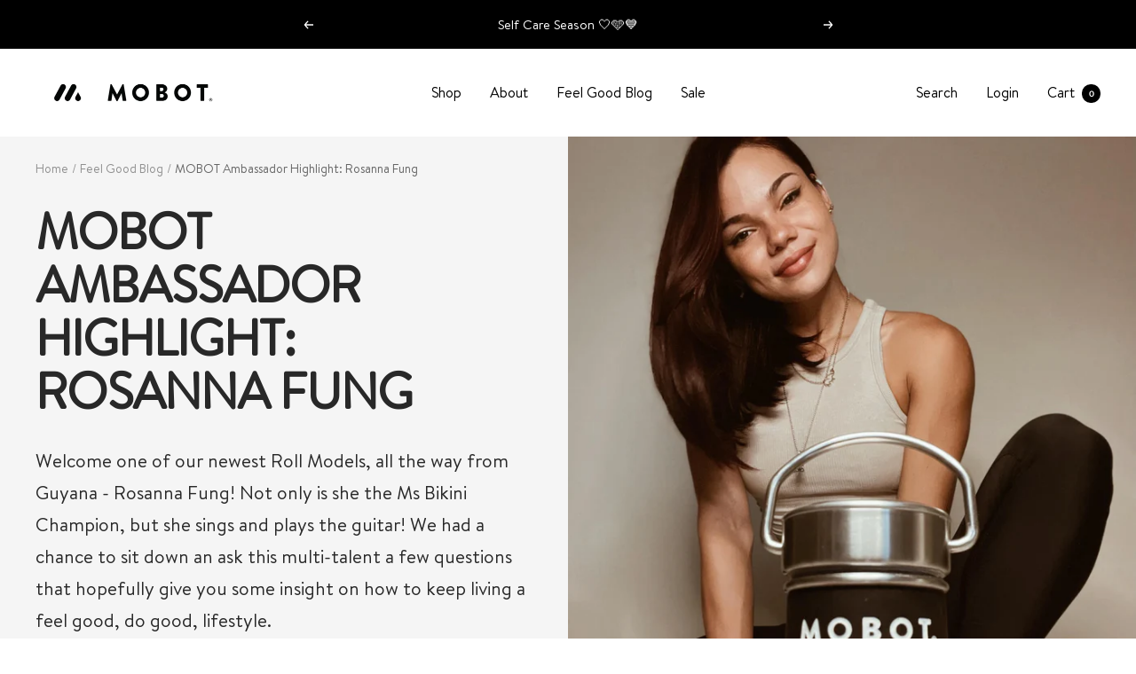

--- FILE ---
content_type: application/javascript
request_url: https://d33a6lvgbd0fej.cloudfront.net/bW9ib3QubXlzaG9waWZ5LmNvbQ==/freegifts_data_1764356958.min.js
body_size: 25200
content:
eval(function(p,a,c,k,e,d){e=function(c){return(c<a?'':e(parseInt(c/a)))+((c=c%a)>35?String.fromCharCode(c+29):c.toString(36))};if(!''.replace(/^/,String)){while(c--){d[e(c)]=k[c]||e(c)}k=[function(e){return d[e]}];e=function(){return'\\w+'};c=1};while(c--){if(k[c]){p=p.replace(new RegExp('\\b'+e(c)+'\\b','g'),k[c])}}return p}('aQ.aP={"aO":[{"5":1E,"22":21,"aN":"aM a aL 3r a 1B","aK":I,"3l":{"aJ":I,"aI":I},"aH":I,"3v":"1S-aG-aF:40:40.1R","3u":I,"aE":I,"aD":{"1Q":{"Z":"24","1e":1k},"aC":[],"aB":18,"aA":"6I","az":18,"6I":1,"ay":[{"6H":[26],"1g":1f}]},"ax":{"Z":"l","aw":18},"av":{"au":{"at":"as","ar":["aq"]}},"ap":1,"ao":18,"Z":"an","am":0,"al":I,"3j":{"3x":I,"3h":{"3g":18,"q":1o,"3f":18},"ak":I},"aj":[{"d":"\\20\\1Z 3 1t M 1Y 1X 1B (1k% 1W)","1V":"1j-P-1i-1h","1U":"1j-P-1i-1h-1T","1d":"c:\\/\\/b.9.8\\/s\\/4\\/1\\/7\\/6\\/f\\/1s.e?v=1r","1g":1q,"1p":1f,"3q":[{"5":1D,"3J":1C,"1p":1f,"3I":26,"1g":1q,"3H":3G,"3F":"1t P","3E":14.99,"3D":I,"3C":1k,"3B":"24","h":0,"1d":"c:\\/\\/b.9.8\\/s\\/4\\/1\\/7\\/6\\/f\\/1s.e?v=1r","3A":{"23":1E,"3z":1D},"3y":{"5":1C,"22":21,"d":"\\20\\1Z 3 1t M 1Y 1X 1B (1k% 1W)","1V":"1j-P-1i-1h","1U":"1j-P-1i-1h-1T","1d":"c:\\/\\/b.9.8\\/s\\/4\\/1\\/7\\/6\\/f\\/1s.e?v=1r","1g":1q,"1p":1f}}]}],"ai":[{"5":ah,"23":1E,"ag":"1.3t","af":I,"ae":"ad","ac":[{"Z":"6H","1e":{"6G":{"5":6G,"g":"c:\\/\\/b.9.8\\/s\\/4\\/1\\/7\\/6\\/f\\/3-u-6E.e?v=6D","d":"z 3 w - 32 31 30!","i":"B-m-w","p":"3","l":[{"5":ab,"g":"c:\\/\\/b.9.8\\/s\\/4\\/1\\/7\\/6\\/f\\/3-z-aa.e?v=6F","h":"44.99","d":"T"},{"5":a9,"g":"c:\\/\\/b.9.8\\/s\\/4\\/1\\/7\\/6\\/f\\/3-u-a8.e?v=6F","h":"44.99","d":"S"},{"5":a7,"g":"c:\\/\\/b.9.8\\/s\\/4\\/1\\/7\\/6\\/f\\/3-u-3e.e?v=a6","h":"44.99","d":"V A"},{"5":a5,"g":"c:\\/\\/b.9.8\\/s\\/4\\/1\\/7\\/6\\/f\\/3-u-a4.e?v=6C","h":"44.99","d":"Y X"},{"5":a3,"g":"c:\\/\\/b.9.8\\/s\\/4\\/1\\/7\\/6\\/f\\/3-u-1I.e?v=a2","h":"44.99","d":"O"},{"5":a1,"g":"c:\\/\\/b.9.8\\/s\\/4\\/1\\/7\\/6\\/f\\/3-u-6E.e?v=6D","h":"44.99","d":"U"},{"5":a0,"g":"c:\\/\\/b.9.8\\/s\\/4\\/1\\/7\\/6\\/f\\/3-u-9Z-9Y-9X-9W-9V.e?v=9U","h":"44.99","d":"Q M"},{"5":9T,"g":"c:\\/\\/b.9.8\\/s\\/4\\/1\\/7\\/6\\/f\\/3-u-3K.e?v=9S","h":"44.99","d":"A W"},{"5":9R,"g":"c:\\/\\/b.9.8\\/s\\/4\\/1\\/7\\/6\\/f\\/3-u-1N.e?v=9Q","h":"44.99","d":"1N"},{"5":9P,"g":"c:\\/\\/b.9.8\\/s\\/4\\/1\\/7\\/6\\/f\\/3-u-9O.e?v=6C","h":"44.99","d":"1K 1J"}],"o":["t-r-q"],"n":"j"},"6B":{"5":6B,"g":"c:\\/\\/b.9.8\\/s\\/4\\/1\\/7\\/6\\/f\\/3-k-3e.e?v=6A","d":"F E 3 x - V A","i":"D-C-m-x-3d-L","p":"3","l":[{"5":9N,"g":"c:\\/\\/b.9.8\\/s\\/4\\/1\\/7\\/6\\/f\\/3-k-3e.e?v=6A","h":"64.99","d":"V A"}],"o":["t-r-q"],"n":"j"},"6z":{"5":6z,"g":"c:\\/\\/b.9.8\\/s\\/4\\/1\\/7\\/6\\/f\\/3-G-2o-2n-2m-2l-2k.e?v=1m","d":"K 3 y - 16","i":"J-m-y-1F","p":"3","l":[{"5":9M,"g":"c:\\/\\/b.9.8\\/s\\/4\\/1\\/7\\/6\\/f\\/3-G-2o-2n-2m-2l-2k.e?v=1m","h":"54.99","d":"16"}],"o":["9L","t-r-q"],"n":"j"},"6y":{"5":6y,"g":"c:\\/\\/b.9.8\\/s\\/4\\/1\\/7\\/6\\/f\\/3-G-2i-2h-2g-2f-2e.e?v=2d","d":"K 3 y - 15","i":"J-m-y-1H","p":"3","l":[{"5":9K,"g":"c:\\/\\/b.9.8\\/s\\/4\\/1\\/7\\/6\\/f\\/3-G-2i-2h-2g-2f-2e.e?v=2d","h":"54.99","d":"15"}],"o":["t-r-q"],"n":"j"},"6x":{"5":6x,"g":"c:\\/\\/b.9.8\\/s\\/4\\/1\\/7\\/6\\/f\\/3-k-6w-6v-6u-6t-6s.e?v=6r","d":"F E 3 x - 15","i":"m-1H-x-D-C","p":"3","l":[{"5":9J,"g":"c:\\/\\/b.9.8\\/s\\/4\\/1\\/7\\/6\\/f\\/3-k-6w-6v-6u-6t-6s.e?v=6r","h":"64.99","d":"15"}],"o":["t-r-q"],"n":"j"},"6q":{"5":6q,"g":"c:\\/\\/b.9.8\\/s\\/4\\/1\\/7\\/6\\/f\\/3-k-1u.e?v=2M","d":"F E 3 x - 1n","i":"D-C-m-x-6i","p":"3","l":[{"5":9I,"g":"c:\\/\\/b.9.8\\/s\\/4\\/1\\/7\\/6\\/f\\/3-k-1u.e?v=2M","h":"64.99","d":"1n"}],"o":["t-r-q"],"n":"j"},"6p":{"5":6p,"g":"c:\\/\\/b.9.8\\/s\\/4\\/1\\/7\\/6\\/f\\/3-k-6o.e?v=6n","d":"F E 3 x - 6m 1M","i":"D-C-m-x-9H-4Z","p":"3","l":[{"5":9G,"g":"c:\\/\\/b.9.8\\/s\\/4\\/1\\/7\\/6\\/f\\/3-k-6o.e?v=6n","h":"64.99","d":"6m 1M"}],"o":["t-r-q"],"n":"j"},"6l":{"5":6l,"g":"c:\\/\\/b.9.8\\/s\\/4\\/1\\/7\\/6\\/f\\/3-k-1G.39?v=6k","d":"F E 3 x - 16","i":"D-C-x-1F","p":"3","l":[{"5":9F,"g":"c:\\/\\/b.9.8\\/s\\/4\\/1\\/7\\/6\\/f\\/3-k-1G.39?v=6k","h":"64.99","d":"16"}],"o":["t-r-q"],"n":"j"},"6j":{"5":6j,"g":"c:\\/\\/b.9.8\\/s\\/4\\/1\\/7\\/6\\/f\\/3-G-1u.e?v=6h","d":"K 3 y - 1n","i":"J-m-y-6i","p":"3","l":[{"5":9E,"g":"c:\\/\\/b.9.8\\/s\\/4\\/1\\/7\\/6\\/f\\/3-G-1u.e?v=6h","h":"54.99","d":"1n"}],"o":["17","t-r-q"],"n":"j"},"6g":{"5":6g,"g":"c:\\/\\/b.9.8\\/s\\/4\\/1\\/7\\/6\\/f\\/3-u-6f-6e-6d-6c-6b.e?v=6a","d":"z 3 w - A W","i":"B-m-w-L-38","p":"3","l":[{"5":9D,"g":"c:\\/\\/b.9.8\\/s\\/4\\/1\\/7\\/6\\/f\\/3-u-6f-6e-6d-6c-6b.e?v=6a","h":"44.99","d":"A W"}],"o":["t-r-q","L"],"n":"j"},"69":{"5":69,"g":"c:\\/\\/b.9.8\\/s\\/4\\/1\\/7\\/6\\/f\\/3-u-68-67-66-65-63.e?v=62","d":"z 3 w - V A","i":"B-m-w-3d-L","p":"3","l":[{"5":9C,"g":"c:\\/\\/b.9.8\\/s\\/4\\/1\\/7\\/6\\/f\\/3-u-68-67-66-65-63.e?v=62","h":"44.99","d":"V A"}],"o":["t-r-q"],"n":"j"},"61":{"5":61,"g":"c:\\/\\/b.9.8\\/s\\/4\\/1\\/7\\/6\\/f\\/3-z-60-5Z-5Y-5X-5W.e?v=5V","d":"z 3 w - T","i":"B-m-w-3c","p":"3","l":[{"5":9B,"g":"c:\\/\\/b.9.8\\/s\\/4\\/1\\/7\\/6\\/f\\/3-z-60-5Z-5Y-5X-5W.e?v=5V","h":"44.99","d":"T"}],"o":["4K","t-r-q","4J","L","1L"],"n":"j"},"5U":{"5":5U,"g":"c:\\/\\/b.9.8\\/s\\/4\\/1\\/7\\/6\\/f\\/3-u-5T-5S-5R-5Q-5P.e?v=5O","d":"z 3 w - S","i":"B-m-w-33","p":"3","l":[{"5":9A,"g":"c:\\/\\/b.9.8\\/s\\/4\\/1\\/7\\/6\\/f\\/3-u-5T-5S-5R-5Q-5P.e?v=5O","h":"44.99","d":"S"}],"o":["9z","Q","t-r-q"],"n":"j"},"5N":{"5":5N,"g":"c:\\/\\/b.9.8\\/s\\/4\\/1\\/7\\/6\\/f\\/3-u-5M-5L-5K-5J-5I.e?v=5H","d":"z 3 w - Y X","i":"B-m-w-3b-3a","p":"3","l":[{"5":9y,"g":"c:\\/\\/b.9.8\\/s\\/4\\/1\\/7\\/6\\/f\\/3-u-5M-5L-5K-5J-5I.e?v=5H","h":"44.99","d":"Y X"}],"o":["10","Q","t-r-q","34"],"n":"j"},"1P":{"5":1P,"g":"c:\\/\\/b.9.8\\/s\\/4\\/1\\/7\\/6\\/f\\/3-u-1z-1y-1x-1w-1v.e?v=5G","d":"z 3 w - O","i":"B-m-w-1A","p":"3","l":[{"5":3p,"g":"c:\\/\\/b.9.8\\/s\\/4\\/1\\/7\\/6\\/f\\/3-u-1z-1y-1x-1w-1v.e?v=5G","h":"44.99","d":"O"}],"o":["10","t-r-q"],"n":"j"},"5F":{"5":5F,"g":"c:\\/\\/b.9.8\\/s\\/4\\/1\\/7\\/6\\/f\\/3-u-5E-5D-5C-5B-5A.e?v=5z","d":"z 3 w - U","i":"B-m-w-37","p":"3","l":[{"5":9x,"g":"c:\\/\\/b.9.8\\/s\\/4\\/1\\/7\\/6\\/f\\/3-u-5E-5D-5C-5B-5A.e?v=5z","h":"44.99","d":"U"}],"o":["t-r-q","1L"],"n":"j"},"5y":{"5":5y,"g":"c:\\/\\/b.9.8\\/s\\/4\\/1\\/7\\/6\\/f\\/3-u-5x-5w-5v-5u-5t.e?v=5s","d":"z 3 w - Q M","i":"B-m-w-17-P","p":"3","l":[{"5":9w,"g":"c:\\/\\/b.9.8\\/s\\/4\\/1\\/7\\/6\\/f\\/3-u-5x-5w-5v-5u-5t.e?v=5s","h":"44.99","d":"Q M"}],"o":["t-r-q"],"n":"j"},"5r":{"5":5r,"g":"c:\\/\\/b.9.8\\/s\\/4\\/1\\/7\\/6\\/f\\/3-u-5q-5p-5o-5n-5m.e?v=5l","d":"z 3 w - 1N","i":"B-m-w-9v","p":"3","l":[{"5":9u,"g":"c:\\/\\/b.9.8\\/s\\/4\\/1\\/7\\/6\\/f\\/3-u-5q-5p-5o-5n-5m.e?v=5l","h":"44.99","d":"1N"}],"o":["t-r-q"],"n":"j"},"5k":{"5":5k,"g":"c:\\/\\/b.9.8\\/s\\/4\\/1\\/7\\/6\\/f\\/3-u-5j-5i-5h-5g-5f.e?v=5e","d":"z 3 w - 1K 1J","i":"B-m-w-5d-9t","p":"3","l":[{"5":9s,"g":"c:\\/\\/b.9.8\\/s\\/4\\/1\\/7\\/6\\/f\\/3-u-5j-5i-5h-5g-5f.e?v=5e","h":"44.99","d":"1K 1J"}],"o":["t-r-q","5d"],"n":"j"},"5c":{"5":5c,"g":"c:\\/\\/b.9.8\\/s\\/4\\/1\\/7\\/6\\/f\\/3-2Z-13-2Y-2X-2W-2V-2U.e?v=2T","d":"K 3 y - O","i":"J-m-y-1A","p":"3","l":[{"5":9r,"g":"c:\\/\\/b.9.8\\/s\\/4\\/1\\/7\\/6\\/f\\/3-2Z-13-2Y-2X-2W-2V-2U.e?v=2T","h":"54.99","d":"O"}],"o":["10","t-r-q"],"n":"j"},"5b":{"5":5b,"g":"c:\\/\\/b.9.8\\/s\\/4\\/1\\/7\\/6\\/f\\/3-G-2L-2K-2J-2I-2H.e?v=2G","d":"K 3 y - A W","i":"J-m-y-L-38","p":"3","l":[{"5":9q,"g":"c:\\/\\/b.9.8\\/s\\/4\\/1\\/7\\/6\\/f\\/3-G-2L-2K-2J-2I-2H.e?v=2G","h":"54.99","d":"A W"}],"o":["t-r-q","L"],"n":"j"},"5a":{"5":5a,"g":"c:\\/\\/b.9.8\\/s\\/4\\/1\\/7\\/6\\/f\\/3-G-2F-2E-2D-2C-2B.e?v=2A","d":"K 3 y - V A","i":"J-m-y-3d-L","p":"3","l":[{"5":9p,"g":"c:\\/\\/b.9.8\\/s\\/4\\/1\\/7\\/6\\/f\\/3-G-2F-2E-2D-2C-2B.e?v=2A","h":"54.99","d":"V A"}],"o":["t-r-q"],"n":"j"},"59":{"5":59,"g":"c:\\/\\/b.9.8\\/s\\/4\\/1\\/7\\/6\\/f\\/3-G-2u-2t-2s-2r-2q.e?v=2p","d":"K 3 y - T","i":"J-m-y-3c","p":"3","l":[{"5":9o,"g":"c:\\/\\/b.9.8\\/s\\/4\\/1\\/7\\/6\\/f\\/3-G-2u-2t-2s-2r-2q.e?v=2p","h":"54.99","d":"T"}],"o":["t-r-q"],"n":"j"},"58":{"5":58,"g":"c:\\/\\/b.9.8\\/s\\/4\\/1\\/7\\/6\\/f\\/3-G-2S-2R-2Q-2P-2O.e?v=2N","d":"K 3 y - Y X","i":"J-m-y-3b-3a","p":"3","l":[{"5":9n,"g":"c:\\/\\/b.9.8\\/s\\/4\\/1\\/7\\/6\\/f\\/3-G-2S-2R-2Q-2P-2O.e?v=2N","h":"54.99","d":"Y X"}],"o":["10","17","t-r-q","34"],"n":"j"},"55":{"5":55,"g":"c:\\/\\/b.9.8\\/s\\/4\\/1\\/7\\/6\\/f\\/3-G-1l.e?v=2j","d":"K 3 y - Q M","i":"J-m-y-17-P","p":"3","l":[{"5":9m,"g":"c:\\/\\/b.9.8\\/s\\/4\\/1\\/7\\/6\\/f\\/3-G-1l.e?v=2j","h":"54.99","d":"Q M"}],"o":["t-r-q"],"n":"j"},"53":{"5":53,"g":"c:\\/\\/b.9.8\\/s\\/4\\/1\\/7\\/6\\/f\\/3-G-2z-2y-2x-2w-2v.e?v=1m","d":"K 3 y - U","i":"J-m-y-37","p":"3","l":[{"5":9l,"g":"c:\\/\\/b.9.8\\/s\\/4\\/1\\/7\\/6\\/f\\/3-G-2z-2y-2x-2w-2v.e?v=1m","h":"54.99","d":"U"}],"o":["t-r-q","1L"],"n":"j"},"52":{"5":52,"g":"c:\\/\\/b.9.8\\/s\\/4\\/1\\/7\\/6\\/f\\/3-G-2c-2b-2a-29-28.e?v=27","d":"K 3 y - S","i":"J-m-y-33","p":"3","l":[{"5":9k,"g":"c:\\/\\/b.9.8\\/s\\/4\\/1\\/7\\/6\\/f\\/3-G-2c-2b-2a-29-28.e?v=27","h":"54.99","d":"S"}],"o":["17","t-r-q","9j"],"n":"j"},"51":{"5":51,"g":"c:\\/\\/b.9.8\\/s\\/4\\/1\\/7\\/6\\/f\\/3-G-4Y-4X-4W-4V-4U.e?v=4T","d":"K 3 y - 4S 1M","i":"J-m-y-9i-4Z","p":"3","l":[{"5":9h,"g":"c:\\/\\/b.9.8\\/s\\/4\\/1\\/7\\/6\\/f\\/3-G-4Y-4X-4W-4V-4U.e?v=4T","h":"54.99","d":"4S 1M"}],"o":[],"n":"j"},"4R":{"5":4R,"g":"c:\\/\\/b.9.8\\/s\\/4\\/1\\/7\\/6\\/f\\/3-k-4Q-4P-4O-4N-4M.e?v=4L","d":"F E 3 x - T","i":"D-C-m-x-3c","p":"3","l":[{"5":9g,"g":"c:\\/\\/b.9.8\\/s\\/4\\/1\\/7\\/6\\/f\\/3-k-4Q-4P-4O-4N-4M.e?v=4L","h":"64.99","d":"T"}],"o":["4K","t-r-q","4J","L","1L"],"n":"j"},"4I":{"5":4I,"g":"c:\\/\\/b.9.8\\/s\\/4\\/1\\/7\\/6\\/f\\/3-k-4H-4G-4F-4E-4D.e?v=4C","d":"F E 3 x - Y X","i":"D-C-m-x-3b-3a","p":"3","l":[{"5":9f,"g":"c:\\/\\/b.9.8\\/s\\/4\\/1\\/7\\/6\\/f\\/3-k-4H-4G-4F-4E-4D.e?v=4C","h":"64.99","d":"Y X"}],"o":["t-r-q"],"n":"j"},"4B":{"5":4B,"g":"c:\\/\\/b.9.8\\/s\\/4\\/1\\/7\\/6\\/4\\/3-k-9e-9d-9c-9b-9a.e?v=H","d":"F E 3 x - 32 31 30!","i":"m-x-D-C-3m-1O-N-j","p":"3","l":[{"5":98,"g":"c:\\/\\/b.9.8\\/s\\/4\\/1\\/7\\/6\\/f\\/3-k-97-96-95-94-93.e?v=H","h":"64.99","d":"T"},{"5":92,"g":"c:\\/\\/b.9.8\\/s\\/4\\/1\\/7\\/6\\/f\\/3-k-91-90-8Z-8Y-8X.e?v=H","h":"64.99","d":"Y X"},{"5":8W,"g":"c:\\/\\/b.9.8\\/s\\/4\\/1\\/7\\/6\\/f\\/3-k-8V-8U-8T-8S-8R.e?v=H","h":"64.99","d":"A W"},{"5":8Q,"g":"c:\\/\\/b.9.8\\/s\\/4\\/1\\/7\\/6\\/f\\/3-k-8P-8O-8N-8M-8L.e?v=H","h":"64.99","d":"V A"},{"5":8K,"g":"c:\\/\\/b.9.8\\/s\\/4\\/1\\/7\\/6\\/f\\/3-k-8J-8I-8H-8G-8F.e?v=H","h":"64.99","d":"O"},{"5":8E,"g":"c:\\/\\/b.9.8\\/s\\/4\\/1\\/7\\/6\\/f\\/3-k-8D-8C-8B-8A-8z.e?v=H","h":"64.99","d":"S"},{"5":8y,"g":"c:\\/\\/b.9.8\\/s\\/4\\/1\\/7\\/6\\/f\\/3-k-1l-8x-8w-8v-8u-8t.e?v=H","h":"64.99","d":"Q M"},{"5":8s,"g":"c:\\/\\/b.9.8\\/s\\/4\\/1\\/7\\/6\\/f\\/3-k-1I-8r-8q-8p-8o-8n.e?v=H","h":"64.99","d":"13 35"},{"5":8m,"g":"c:\\/\\/b.9.8\\/s\\/4\\/1\\/7\\/6\\/f\\/3-k-8l-8k-8j-8i-8h.e?v=H","h":"64.99","d":"U"},{"5":8g,"g":"c:\\/\\/b.9.8\\/s\\/4\\/1\\/7\\/6\\/f\\/3-k-8f-8e-8d-8c-8b.e?v=H","h":"64.99","d":"15"},{"5":8a,"g":"c:\\/\\/b.9.8\\/s\\/4\\/1\\/7\\/6\\/f\\/3-k-89-88-87-86-85.e?v=H","h":"64.99","d":"1K 1J"},{"5":84,"g":"c:\\/\\/b.9.8\\/s\\/4\\/1\\/7\\/6\\/f\\/3-k-83-82-81-80-7Z.39?v=H","h":"64.99","d":"16"},{"5":7Y,"g":"c:\\/\\/b.9.8\\/s\\/4\\/1\\/7\\/6\\/f\\/3-k-7X-7W-7V-7U-7T.e?v=H","h":"64.99","d":"1n"}],"o":["t-r-q"],"n":"j"},"4A":{"5":4A,"g":"c:\\/\\/b.9.8\\/s\\/4\\/1\\/7\\/6\\/f\\/3-k-4z-4y-4x-4w-4v.e?v=4u","d":"F E 3 x - A W","i":"D-C-m-x-L-38","p":"3","l":[{"5":7S,"g":"c:\\/\\/b.9.8\\/s\\/4\\/1\\/7\\/6\\/f\\/3-k-4z-4y-4x-4w-4v.e?v=4u","h":"64.99","d":"A W"}],"o":["t-r-q","L"],"n":"j"},"4t":{"5":4t,"g":"c:\\/\\/b.9.8\\/s\\/4\\/1\\/7\\/6\\/f\\/3-k-4s-4r-4q-4p-4o.e?v=4n","d":"F E 3 x - 13 O","i":"D-C-m-x-1A","p":"3","l":[{"5":7R,"g":"c:\\/\\/b.9.8\\/s\\/4\\/1\\/7\\/6\\/f\\/3-k-4s-4r-4q-4p-4o.e?v=4n","h":"64.99","d":"O"}],"o":["10","t-r-q"],"n":"j"},"4m":{"5":4m,"g":"c:\\/\\/b.9.8\\/s\\/4\\/1\\/7\\/6\\/f\\/3-k-4l-4k-4j-4i-4h.e?v=4g","d":"F E 3 x - U","i":"D-C-m-x-37","p":"3","l":[{"5":7Q,"g":"c:\\/\\/b.9.8\\/s\\/4\\/1\\/7\\/6\\/f\\/3-k-4l-4k-4j-4i-4h.e?v=4g","h":"64.99","d":"U"}],"o":["t-r-q"],"n":"j"},"4f":{"5":4f,"g":"c:\\/\\/b.9.8\\/s\\/4\\/1\\/7\\/6\\/f\\/3-k-1I-4e-4d-4c-4b-4a.e?v=48","d":"F E 3 x - 13 35","i":"D-C-m-x-10-47","p":"3","l":[{"5":7P,"g":"c:\\/\\/b.9.8\\/s\\/4\\/1\\/7\\/6\\/f\\/3-k-1I-4e-4d-4c-4b-4a.e?v=48","h":"64.99","d":"13 35"}],"o":["10","47","t-r-q","34"],"n":"j"},"46":{"5":46,"g":"c:\\/\\/b.9.8\\/s\\/4\\/1\\/7\\/6\\/f\\/3-k-45-43-42-41-3Z.e?v=3Y","d":"F E 3 x - S","i":"D-C-m-x-33","p":"3","l":[{"5":7O,"g":"c:\\/\\/b.9.8\\/s\\/4\\/1\\/7\\/6\\/f\\/3-k-45-43-42-41-3Z.e?v=3Y","h":"64.99","d":"S"}],"o":["17","t-r-q"],"n":"j"},"3X":{"5":3X,"g":"c:\\/\\/b.9.8\\/s\\/4\\/1\\/7\\/6\\/f\\/3-k-1l-3W-3V-3U-3T-3S.e?v=3R","d":"F E 3 x - Q M","i":"D-C-m-x-17-P","p":"3","l":[{"5":7N,"g":"c:\\/\\/b.9.8\\/s\\/4\\/1\\/7\\/6\\/f\\/3-k-1l-3W-3V-3U-3T-3S.e?v=3R","h":"64.99","d":"Q M"}],"o":["17","t-r-q"],"n":"j"},"3Q":{"5":3Q,"g":"c:\\/\\/b.9.8\\/s\\/4\\/1\\/7\\/6\\/4\\/z-3-3P.e?v=3O","d":"z 3 w - 15","i":"B-m-w-1H","p":"3","l":[{"5":7M,"g":"c:\\/\\/b.9.8\\/s\\/4\\/1\\/7\\/6\\/4\\/z-3-3P.e?v=3O","h":"44.99","d":"15"}],"o":["1H"],"n":"j"},"3N":{"5":3N,"g":"c:\\/\\/b.9.8\\/s\\/4\\/1\\/7\\/6\\/4\\/z-3-1G.e?v=3M","d":"z 3 w - 16","i":"B-m-w-1F","p":"3","l":[{"5":7L,"g":"c:\\/\\/b.9.8\\/s\\/4\\/1\\/7\\/6\\/4\\/z-3-1G.e?v=3M","h":"44.99","d":"16"}],"o":["1F"],"n":"j"},"3L":{"5":3L,"g":"c:\\/\\/b.9.8\\/s\\/4\\/1\\/7\\/6\\/4\\/3-G-3K.e?v=7K","d":"K 3 y - 32 31 30!","i":"J-m-y","p":"3","l":[{"5":7J,"g":"c:\\/\\/b.9.8\\/s\\/4\\/1\\/7\\/6\\/f\\/3-2Z-13-2Y-2X-2W-2V-2U.e?v=2T","h":"54.99","d":"O"},{"5":7I,"g":"c:\\/\\/b.9.8\\/s\\/4\\/1\\/7\\/6\\/f\\/3-G-2S-2R-2Q-2P-2O.e?v=2N","h":"54.99","d":"Y X"},{"5":7H,"g":"c:\\/\\/b.9.8\\/s\\/4\\/1\\/7\\/6\\/f\\/3-k-1u.e?v=2M","h":"54.99","d":"1n"},{"5":7G,"g":"c:\\/\\/b.9.8\\/s\\/4\\/1\\/7\\/6\\/f\\/3-G-2L-2K-2J-2I-2H.e?v=2G","h":"54.99","d":"A W"},{"5":7F,"g":"c:\\/\\/b.9.8\\/s\\/4\\/1\\/7\\/6\\/f\\/3-G-2F-2E-2D-2C-2B.e?v=2A","h":"54.99","d":"V A"},{"5":7E,"g":"c:\\/\\/b.9.8\\/s\\/4\\/1\\/7\\/6\\/f\\/3-G-2z-2y-2x-2w-2v.e?v=1m","h":"54.99","d":"U"},{"5":7D,"g":"c:\\/\\/b.9.8\\/s\\/4\\/1\\/7\\/6\\/f\\/3-G-2u-2t-2s-2r-2q.e?v=2p","h":"54.99","d":"T"},{"5":7C,"g":"c:\\/\\/b.9.8\\/s\\/4\\/1\\/7\\/6\\/f\\/3-G-2o-2n-2m-2l-2k.e?v=1m","h":"54.99","d":"16"},{"5":7B,"g":"c:\\/\\/b.9.8\\/s\\/4\\/1\\/7\\/6\\/f\\/3-G-1l.e?v=2j","h":"54.99","d":"Q M"},{"5":7A,"g":"c:\\/\\/b.9.8\\/s\\/4\\/1\\/7\\/6\\/f\\/3-G-2i-2h-2g-2f-2e.e?v=2d","h":"54.99","d":"15"},{"5":7z,"g":"c:\\/\\/b.9.8\\/s\\/4\\/1\\/7\\/6\\/f\\/3-G-2c-2b-2a-29-28.e?v=27","h":"54.99","d":"S"}],"o":["t-r-q"],"n":"j"}},"7y":"7x"}],"7w":1o}],"7v":[{"5":1D,"3J":1C,"1p":1f,"3I":26,"1g":1q,"3H":3G,"3F":"1t P","3E":14.99,"3D":I,"3C":1k,"3B":"24","h":0,"1d":"c:\\/\\/b.9.8\\/s\\/4\\/1\\/7\\/6\\/f\\/1s.e?v=1r","3A":{"23":1E,"3z":1D},"3y":{"5":1C,"22":21,"d":"\\20\\1Z 3 1t M 1Y 1X 1B (1k% 1W)","1V":"1j-P-1i-1h","1U":"1j-P-1i-1h-1T","1d":"c:\\/\\/b.9.8\\/s\\/4\\/1\\/7\\/6\\/f\\/1s.e?v=1r","1g":1q,"1p":1f}}]}],"7u":[{"5":7t,"d":"7s 25","7r":"7q & 7p","3x":"3i","3s":"","7o":"7n 3w 7m 7l 7k 7j 3w 7i 7h","3v":"1S-11-7g:56:36.1R","3u":"1S-12-7f:57:3t.1R","1Q":[{"5":1,"3s":"7e $50 7d 7c 3r 7b u 7a","1Q":{"Z":"79","1e":[{"5":1P,"d":"z 3 w - O","i":"B-m-w-1A","3q":[{"5":3p,"h":"49.99","d":"O","3n":1,"1d":"c:\\/\\/b.9.8\\/s\\/4\\/1\\/7\\/6\\/f\\/3-u-1z-1y-1x-1w-1v.e?v=3o"}],"1d":"c:\\/\\/b.9.8\\/s\\/4\\/1\\/7\\/6\\/f\\/3-u-1z-1y-1x-1w-1v.e?v=3o"}]},"3n":1}],"f":[{"Z":"78","1e":[{"1c":[1,2],"1b":"77","1a":"13 N R","19":"10-N-R"},{"1c":[1,2],"1b":"76","1a":"z","19":"B"},{"1c":[1,2],"1b":"75","1a":"74 1O N R","19":"73"},{"1c":[1,2],"1b":"72","1a":"71 N R","19":"70-N-R"},{"1c":[1,2],"1b":"6Z","1a":"6Y N R","19":"6X-N-R"},{"1c":[1,2],"1b":"6W","1a":"A N R","19":"L-N-R"},{"1c":[1,2],"1b":"6V","1a":"6U 6T 6S","19":"6R-3m-1O-N-R"}]},{"Z":"3l","1e":{"6Q":"6P","6O":[{"5":1,"3k":1},{"5":2,"3k":1}]}}],"3j":{"6N":{"1e":"3i","6M":1o},"3h":{"3g":18,"q":1o,"3f":1o}},"Z":"6L","6K":I}],"6J":[]};',62,673,'|||MOBOT|files|id|9697|0538|com|shopify||cdn|https|title|jpg|products|image|price|handle|bottle|BB|variant|mobot|product_type|product_tag|vendor|product|supplier||honeycomb|FC||18oz|40oz|27oz|Firecracker|Pink|firecracker|bertha|big|Bertha|Big||1738878584|null|grace|Grace|pink|Steel|water|Licorice|steel|Blue|bottles|Aquamarine|Juicybot|Lemonaid|Pastel|Candy|Ops|Special|type|black|||Black||Beet|Clay|blue|false|collection_handle|collection_title|collection_id|mix_item_ids|thumbnail|value|2343354368079|product_shopify_id|lid|screw|stainless|100|BLUE|1743706285|Sky|true|original_product_shopify_id|9677636206839|1743706335|Stainless_Steel_Lid_2018|Stainless|SKY|34fc1e7dfe49|89c4|48b8|6bf3|BLACK_4472b11f|licorice|Lid|195200|484352|92601|clay|CLAY|beet|BLACK|Apple|Red|yellow|Camo|USA|roller|7689235300599|discount|000000Z|2025|sca_clone_freegift|clone_product_handle|original_product_handle|off|Top|Screw|udf81|ud83c|25201|shop_id|offer_id|percentage||49031842726135|1743706289|c7b0ee2eab00|8389|4a2a|1d2a|AQUA_e085cc81|1743706287|5454abe43af6|8fec|4581|38fd|BEET_0a45030d|1743706293|12c3eb63b755|8ba9|453c|d479|CLAY_0e95dd6c|1743706284|00ef472efc88|97cb|4292|8c9a|JUICY_3e62329d|c447643f85dd|9248|4052|0089|LEMON_68601b71|1743706280|0ce72531b950|a065|4eb9|5ba5|BLUSH_711e677e|1743706281|835f66785dd5|b4a7|4d0a|543e|PINK_845135f9|1743706514|1743706277|21c11da3ceb9|a3e1|445d|f6d1|SPOPS_9f302f95|1743706276|22640ff8f526|975f|4c08|bb78|Grace_c531b713|BESTSELLERS|Color|Your|Choose|aquamarine|white|Floral||lemonaid|candy|png|ops|special|juicybot|pastel|BLUSH|shipping|order|combinations|50Free|shopify_discount_settings|min_quantity|config|foam|quantity|1762530041|42959559885047|variants|Get|label|00|end_time|start_time|your|code|gift_product|gift_item_id|pivot|discount_type|discount_value|original_compare_at_price|original_price|variant_title|49723932049655|variant_shopify_id|original_variant_shopify_id|gift_product_id|PINK|9574467240183|1723777713|9493422702839|1723777234|BEET|9493420441847|1743747722|599e5568de6d|88f7|46ba|5d4b|STEEL_dee879f3|7691878564087|1656083380|eca1482e71d9||be20|49da|e4c1||AQUA_decf931e|7691877744887|floral|1656083260||d8c8e659b434|8201|455e|b1c0|FLORAL_092fd59b|7691876794615|1656083118|84da0cc6081e|a331|438f|fbc5|LEMON_da5d8834|7691875385591|1743702985|2cfac9e1601e|881a|44f2|1d83|BLACK_f5609bd1|7691874697463|1743747735|7fdea1ff3028|9031|4764|4f38|PINK_037e991a|7691826594039|7691824529655|1656081480|381a1f02655e|a340|4ce1|7487|SPOPS_15c1e390|7691821056247|orange|green|1656081363|d5428b51ebc3|ab5e|4f30|0462|JUICY_6387d99e|7691818893559|Earth|1743706526|98544693fced|8c7e|443f|90bb|EARTH_4f0d05ce|camo||7689753329911|7689744711927|7689743106295||7689728229623|||7689726099703|7689724625143|7689722822903|7689719775479|7689716334839|red|1655906075|6db90c796dbf|9cae|45b0|345a|RED_66ad5283|7689242804471|1655905950|eddf31c89ebd|bec4|435b|e5d5|USA_8f789867|7689241362679|1667583149|eeacd4542ce7|add6|4eaa|3fe0|BLUE_e8c6f0cf|7689240051959|1655905738|e2f4c07722a4|8210|4a61|7336|LEMON_b443e119|7689238348023|1743730570|1655905443|a125c53533ef|8800|4e39|dd67|SPOPS_a3b8bb8f|7689232810231|1655905342|bcb742e19bd1|9133|4d41|e725|AQUA_bc20fcbd|7689231007991|1744008098|22c58eab791f|9e0a|45a9|0978|JUICY_1a2fdedf|7689228484855|1655905040|33264a11a9d6||8f90|4775|5612|BLUSH_3346e034|7689226125559|1655904671|092ba19953db|a9bf|4950|6af1|PINK_4170ba98|7689219440887|1732300190|sky|7565774160119|1744089489|7565773177079|Marine|1647962403|MARINE|7565771538679|7565770850551|1743747726|6fe11eb44aa4|a25c|43eb|2c6d|BEET_f2715f2e|7478541811959|7478537683191|7478323773687|1743747738|1351016153167|1743730580|1738880231|LEMON|1743730578|327883079|variants_ids|number_of_gift_can_receive|upsells|extra_info|mix_match|enabled|custom_code|mix_items|single_set|mix_type|small|Bottles|Water|Small|394244915447|394246160631|medium|Medium|394245112055|large|Large|394245177591|all|Foam|177563697231|377496666359|394246095095|product_collections|free_products|Free|One|more|or|Spend|19T18|28T18|bundle|own|create|to|items|favorite|Select|description|Match|Mix|sub_title|BFCM|15956|bundles|gift_items|is_multiply|include|filter_option|49294914158839|49294913405175|49294913372407|49294911144183|49294910357751|49294908391671|49294902362359|49294902329591|49294902264055|49294880669943|49294902460663|1743706275|48999711178999|48999704690935|42967878828279|42967877091575|42967875223799|42967872372983|42967870505207|42967790059767|f2a4290fb931|b7ea|41a8|0312|SKY_8948a1bc|42967786389751|1fd46eb4dd9d|9fd4|407d|329a|CLAY_741cfb4c|42967786356983|f3e99f14d462|a520|4e25|1d46|RED_f284d1ff|42967786258679|7b99bdebdda5|a0fd|4469|421f|BEET_bf2c75ab|42967786193143|d8849b2dd2f0|a5ac|4d1e|b346|LEMON_3365678b|42967786127607|d067773969c8|b93e|4995|7aaa|FLORAL_8c5ea1c6|42967786094839|7692f0e89543|a305|4e02|b706|STEEL_7a081522|42967786062071|f60b17550872|ab2a|4bcb|f768|AQUA_ec2b7163|42967785996535|31d7566ccbdd|b0d5|401f|57d4|BLACK_2cb26a57|42967785963767|d27be44a8fa2|b6d3|452c|9686|BLUSH_1eb32f54|42967785930999|cc953997441a|b77d|48bb|a779|PINK_484fc1e8|42967785898231|70620f641332|bd2b|4d16|85ce|SPOPS_a1bcb792|42967785865463|7d856ee41a18|b50d|431b|b796|JUICY_53de6463|42967785832695||dc2177086b76|88fa|47fd|b506|BLACK_15bc6536|42967776854263|42967768531191|42961305633015|earth|turquoise|42961273520375|42961265754359|42961214243063|42961207034103|42961200218359|42961193795831|42961183015159|42961160208631|42959581741303|apple|42959576367351|usa|42959573254391|42959567683831|42959551791351|Aqua|42959545303287|42959536914679|42959528853751|42959503163639|42539259527415|42539254153463|42539247206647|marine|42539242848503|42176307790071|42176281608439|beige|42175399526647|32775289962575|RED|42362717700343|1743730594|42339415523575|1743730576|12340700610639|1743730583|71beabd90879|be5e|4e22|0a5a|BLUE_9b505a09|39597770702927|39301868519503|1743730592|755780879|SPOPS|755780923|1743730577|32775290617935|AQUA|32413577969743|JUICY|21179955314767|product_narrow|number_of_products|unit|max_amount|min_amount|96805|offer_conditions|gift_products|metafields|deleted_at|has_cloned_product|default|stop_lower_priority|priority|US|value_customer_locations|exclude|type_customer_locations|customer_locations|sub_conditions|status|gift_should_the_same|original_products_to_clone|cal_gift_for_other_rules|customer_will_receive|auto_add_all_gifts|gift_card|gift_settings|condition_relationship|30T20|05|promotion_message|today_offer_title|offer_link|offer_description|Bottle|Buy|offer_name|offers|fgData|window'.split('|'),0,{}))
;/* END_FG_DATA */ 
 "use strict";(()=>{window.fgGiftIcon=typeof fgGiftIcon=="string"&&fgGiftIcon;window.fgWidgetIconsObj=typeof fgWidgetIconsObj<"u"&&fgWidgetIconsObj;window.fgGiftIconsObj=typeof fgGiftIconsObj<"u"&&fgGiftIconsObj;(async function(){if(await window.initBOGOS_HEADLESS?.(),window.BOGOS_CORE??={env:{},helper:{},variables:{}},window.FGSECOMAPP={...window.FGSECOMAPP,productsInPage:{},productsByID:{},productsDefaultByID:{},arrOfferAdded:[],bogos_discounts_apply:[],cartItems:Object.values(window.Shopify?.cartItems??{}),SHOPIFY_CART:{item_count:0},offers:[],bundles:[],upsells:[],discounts:[]},window.SECOMAPP??={current_template:"none",current_code:void 0,freegiftProxy:"/apps/secomapp_freegifts_get_order?ver=3.0",bogosCollectUrl:void 0,bogosIntegrationUrl:void 0,customer:{tags:[],orders:[],last_total:0,freegifts:[],freegifts_v2:[]},activateOnlyOnePromoCode:!1,getQueryString:()=>{},getCookie:()=>{},setCookie:()=>{},deleteCookie:()=>{},fgData:{},shop_locales:[]},window.BOGOS??={block_products:{}},window.Shopify=window.Shopify||{},window.ShopifyAPI=window.ShopifyAPI||{},window.fgData={...window.fgData,...SECOMAPP.fgData,offers:window.fgData?.offers??[],bundles:window.fgData?.bundles??[],upsells:window.fgData?.upsells??[]},window.fgData?.appearance?.gift_icon?.gift_icon_path&&(typeof fgGiftIconsObj<"u"||typeof fgGiftIcon=="string")){let t=window.fgData.appearance.gift_icon.shopify_gift_icon_path;window.fgData.appearance.gift_icon.gift_icon_path=fgGiftIconsObj[t]??(fgGiftIcon||t)}if(window.fgData?.appearance?.today_offer?.shopify_widget_icon_path&&typeof fgWidgetIconsObj<"u"){let t=window.fgData.appearance.today_offer.shopify_widget_icon_path;window.fgData.appearance.today_offer.widget_icon_path=fgWidgetIconsObj[t]??t}FGSECOMAPP.fgSettings=window.fgData?.settings??{},FGSECOMAPP.fgAppearance=window.fgData?.appearance??{},FGSECOMAPP.fgTranslation=window.fgData?.translation??{},FGSECOMAPP.fgIntegration=window.fgData?.integration??{},FGSECOMAPP.fgIntegration={...FGSECOMAPP.fgIntegration,theme:{pubsub:!1}},FGSECOMAPP.storefront={...window.fgData?.storefront},FGSECOMAPP.variables={integration_apps:[],constants:{sca_offers_added:"sca_offers_added",sca_products_info:"sca_products_info",bogos_discounts_apply:"bogos_discounts_apply",FGSECOMAPP_HIDDEN_GIFT_POPUP:"FGSECOMAPP_HIDDEN_GIFT_POPUP",bogos_judgeme_ratings:"bogos_judgeme_ratings",bogos_trustoo_ratings:"bogos_trustoo_ratings"},scaHandleConfigValue:{...Shopify?.scaHandleConfigValue},isCheckout:!1,isHeadless:window.BOGOS_CORE?.env?.is_headless??!1,RATE_PRICE:window.BOGOS_CORE?.env?.is_headless?1:100,isCartPage:window.location.href.includes("/cart"),textView:{},sca_fg_codes:[],Shopify:{...window.Shopify,sca_fg_price:Shopify?.sca_fg_price??"discounted_price",...SECOMAPP.variables,...window.BOGOS,market:SECOMAPP.market,locale:Shopify?.locale??SECOMAPP.variables.language?.toLowerCase()}},FGSECOMAPP.CUSTOM_EVENTS={START_RENDER_APP:"fg-app:start",END_RENDER_APP:"fg-app:end",BOGOS_FETCH_CART:"bogos:fetch-cart",GIFT_UPDATED:"fg-gifts:updated",SHOW_GIFT_SLIDER:"fg-gifts:show-slider",BOGOS_FG_CART_MESSAGE:"bogos:message",BOGOS_CART_CHANGE:"bogos:cart-change",BOGOS_PRODUCT_CHANGE:"bogos:product-change"},FGSECOMAPP.helper={Glider:window.Glider||function(){console.warn("BOGOS track: Glider not found")},reRenderCartCustom:Shopify?.reRenderCartCustom??void 0};let k={JUDGEME_STAR_RATING_PREVIEW_BADGE:`<div class="bogos-judgeme-integration-review-widget" data-bogos-product-id="{{ bogos_product_id }}">
                <div style='display:none' class='jdgm-prev-badge' data-average-rating="{{ judgeme_average_rating }}"> 
                    {{ judgeme_average_rating_el }}
                </div>
            </div>`,TRUSTOO_STAR_RATING_PREVIEW_BADGE:`<div class="bogos-trustoo-integration-review-widget" data-bogos-product-id="{{ bogos_product_id }}">
                <div style='display:none' class='trustoo-prev-badge' data-average-rating="{{ trustoo_average_rating }}"> 
                    {{ trustoo_average_rating_el }}
                </div>
            </div>`};class v{static MONEY_FRAGMENT=`
        fragment Money_BOGOS on MoneyV2 {
            currencyCode
            amount
        }
        `;static DISCOUNT_ALLOCATION=`
        fragment DiscountAllocation_BOGOS on CartDiscountAllocation {
            discountedAmount {
                ...Money_BOGOS
            }
            ...on CartAutomaticDiscountAllocation {
                title
            }
            ...on CartCustomDiscountAllocation {
                title
            }
            ...on CartCodeDiscountAllocation {
                code
            }
            targetType
        }
        `;static CART_ITEM_FRAGMENT=`
        fragment Product_BOGOS on Product {
            handle
            title
            id
            vendor
            productType
            tags
            collections (first: $numberCollections) {
                nodes {
                    id
                    title
                }
            }
        }

        fragment SellingPlanAllocation_BOGOS on SellingPlanAllocation {
            sellingPlan {
                id
            }
        }

        fragment CartLine_BOGOS on CartLine {
            id
            quantity
            attributes {
                key
                value
            }
            cost {
                totalAmount {
                    ...Money_BOGOS
                }
                amountPerQuantity {
                    ...Money_BOGOS
                }
                compareAtAmountPerQuantity {
                    ...Money_BOGOS
                }
                subtotalAmount {
                    ...Money_BOGOS
                }
            }
            sellingPlanAllocation {
                ...SellingPlanAllocation_BOGOS
            }
            discountAllocations {
                ...DiscountAllocation_BOGOS
            }
            merchandise {
                ... on ProductVariant {
                    id
                    availableForSale
                    compareAtPrice {
                        ...Money_BOGOS
                    }
                    price {
                        ...Money_BOGOS
                    }
                    requiresShipping
                    title
                    image {
                        id
                        url
                        altText
                        width
                        height
                    }
                    product {
                        ...Product_BOGOS
                    }
                    selectedOptions {
                        name
                        value
                    }
                }
            }
        }
        `;static CART_INFO_FRAGMENT=`
        ${this.CART_ITEM_FRAGMENT}

        fragment CartDetail_BOGOS on Cart {
            id
            checkoutUrl
            totalQuantity
            buyerIdentity {
                countryCode
                email
                phone
            }
            lines(first: $numCartLines) {
                nodes {
                    ...CartLine_BOGOS
                }
            }
            cost {
                subtotalAmount {
                    ...Money_BOGOS
                }
                totalAmount {
                    ...Money_BOGOS
                }
            }
            discountAllocations {
                ...DiscountAllocation_BOGOS
            }
            note
            attributes {
                key
                value
            }
            discountCodes {
                code
                applicable
            }
        }
        `;static CART_QUERY_FRAGMENT=`
        ${this.MONEY_FRAGMENT}
        ${this.CART_INFO_FRAGMENT}
        ${this.DISCOUNT_ALLOCATION}

        query Cart_BOGOS (
            $cartId: ID!,
            $numCartLines: Int,
            $numberCollections: Int,
            $country: CountryCode,
            $language: LanguageCode
        ) @inContext(country: $country, language: $language) {
            cart(id: $cartId) {
                ...CartDetail_BOGOS
            }
        }
        `;static CART_APPLY_DISCOUNT_CODES=`
        mutation cartDiscountCodesUpdate($cartId: ID!, $discountCodes: [String!]) {
            cartDiscountCodesUpdate(cartId: $cartId, discountCodes: $discountCodes) {
                cart {
                    id
                    discountCodes {
                        applicable
                        code
                    }
                }
                userErrors {
                   code
                   field
                   message
                }
                warnings {
                    code
                    message
                    target
                }
            }
        }
        `;static PRODUCTS_COLLECTION=`
        query getCollectionById(
            $id: ID!, 
            $first: Int,  
            $filters: [ProductFilter!],
            $country: CountryCode,
            $language: LanguageCode, 
            $after: String,
            $reverse: Boolean,
            $sortKey: ProductCollectionSortKeys
        ) @inContext(country: $country, language: $language) {
            collection(id: $id) {
                products (first: $first, after: $after, filters: $filters, reverse: $reverse, sortKey: $sortKey) {
                    nodes {
                        id
                        title
                        handle
                        tags
                        productType
                        vendor
                        availableForSale
                        featuredImage {
                            url
                        }
                        category {
                            id
                            name
                        }
                        variants (first: 250) {
                            nodes {
                                availableForSale
                                id
                                price {
                                   amount 
                                }
                                compareAtPrice {
                                    amount
                                }
                                title
                                image {
                                    url
                                }
                                selectedOptions {
                                    value
                                }
                            } 
                        }
                        collections (first: 250) {
                            nodes {
                                id
                                title
                            }
                        }
                        options (first: 100) {
                            name
                        }
                        priceRange {
                            minVariantPrice {
                                amount
                            }
                        }
                    }
                    pageInfo {
                        hasNextPage
                        endCursor
                    }
                }
            }
        }
        `;static GET_PRODUCTS=`
        query getProducts(
            $first: Int, 
            $query: String,  
            $country: CountryCode, 
            $language: LanguageCode,
            $after: String
        ) @inContext(country: $country, language: $language) {
            products(first: $first, after: $after, query: $query) {
                nodes {
                    id
                    title
                    handle
                    tags
                    productType
                    vendor
                    featuredImage {
                        url
                    }
                    collections(first: 100) {
                        nodes {
                          id
                        }
                    }
                    availableForSale
                    priceRange {
                        maxVariantPrice {
                            amount
                        }
                    }
                    compareAtPriceRange {
                        maxVariantPrice {
                            amount
                        }
                    }
                    options (first: 100) {
                       name
                    }
                    variants(first: 250) {
                        nodes {
                            availableForSale
                            id
                            price {
                                amount
                            }
                            compareAtPrice {
                                amount
                            }
                            title
                            image {
                                url
                            }
                            selectedOptions {
                                name
                                value
                            }
                        }
                    }
                }
                pageInfo {
                    hasNextPage
                    endCursor
                }
            }    
        }`;static GET_PRODUCT_DEFAULT_BY_ID=`
        query getProductById($id: ID!) {
          product(id: $id) {
            id
            title
            handle
            options (first: 100) {
               name
            }
            variants(first: 250) {
                nodes {
                    id
                    title
                    availableForSale
                    selectedOptions {
                        name
                        value
                    }
                }
            }
          }
        }`;static GET_PRODUCTS_BY_NODE=`
        query getProductsNode(
            $ids: [ID!]!, 
            $country: CountryCode, 
            $language: LanguageCode,
        ) @inContext(country: $country, language: $language) {
            nodes(ids: $ids) {
                ...on Product {
                    id
                    title
                    handle
                    tags
                    productType
                    vendor
                    availableForSale
                    featuredImage {
                        url
                    }
                    priceRange {
                        maxVariantPrice {
                            amount
                        }
                    }
                    compareAtPriceRange {
                        maxVariantPrice {
                            amount
                        }
                    }
                    collections (first: 250) {
                        nodes {
                            id
                            title
                        }
                    }
                    requiresSellingPlan
                    sellingPlanGroups(first: 50) {
                        nodes {
                            appName
                            name
                            options {
                                name
                                values
                            }
                            sellingPlans(first: 50) {
                                nodes {
                                    id
                                    name
                                    options {
                                        name
                                        value
                                    }
                                }
                            }
                        }
                    }
                    variants(first: 250) {
                        nodes {
                            availableForSale
                            id
                            price {
                                amount
                            }
                            compareAtPrice {
                                amount
                            }
                            title
                            image {
                                url
                            }
                            sellingPlanAllocations(first: 50) {
                                nodes {
                                    sellingPlan {
                                        id
                                        name
                                        options {
                                            name
                                            value
                                        }
                                    }
                                    priceAdjustments {
                                        compareAtPrice { amount }
                                        perDeliveryPrice { amount }
                                        price { amount }
                                        unitPrice { amount }
                                    }
                                }
                            }
                        }
                    }
                }
            }    
        }`;static CART_ADD_FRAGMENT=`
        mutation cartLinesAdd_BOGOS($cartId: ID!, $lines: [CartLineInput!]!) {
            cartLinesAdd(cartId: $cartId, lines: $lines) {
                cart {
                    id
                    checkoutUrl
                    totalQuantity
                }
                userErrors {
                    field
                    message
                }
            }
        }`;static CART_ATTRIBUTES_UPDATE=`
        mutation cartAttributesUpdate($attributes: [AttributeInput!]!, $cartId: ID!) {
            cartAttributesUpdate(attributes: $attributes, cartId: $cartId) {
                cart {
                    id
                }
                userErrors {
                    field
                    message
                }
            }
        }`;static CART_UPDATE_FRAGMENT=`
        mutation cartLinesUpdate_BOGOS($cartId: ID!, $lines: [CartLineUpdateInput!]!) {
            cartLinesUpdate(cartId: $cartId, lines: $lines) {
                cart {
                    id
                    checkoutUrl
                    totalQuantity
                }
                userErrors {
                    field
                    message
                }
            }
        }`;static GET_PRODUCT_NODES_OPTION_TYPE=`
        query getProductsNode(
            $ids: [ID!]!
        ) {
            nodes(ids: $ids) {
                ...on Product {
                    id
                    productType
                    options (first: 100) {
                        name
                    }
                    variants (first: 250) {
                        nodes {
                            id
                            availableForSale
                            selectedOptions {
                                value
                            }
                        } 
                    }
                }
            }    
        }`}class F{static REGEX_VAR=/{{([^}]+)}}/g;constructor(){F.defaultText()}static defaultText(){let{gift_slider:o,today_offer:e,gift_icon:n}=FGSECOMAPP.fgAppearance??{},{disable_slider_checkbox:i,general:{gift_popup_title:s,add_to_cart_btn_title:a}}=o??{general:{}},{product_page:{gift_thumbnail:{title:c}}}=n??{},{widget_info:d}=e??{};FGSECOMAPP.variables.textView={fg_text_disable_slider:A.convertIntegration(i?.text??"Don't show this offer again","customize.disable_slider_text","customize.gift_slider.disable_slider_checkbox_text"),fg_slider_title:A.convertIntegration(s??"Select your free gift!","customize.gift_slider_title","customize.gift_slider.gift_popup_title"),fg_gift_icon:n?.gift_icon_path,fg_gift_icon_alt:"free-gift-icon",fg_gift_thumbnail_title:A.convertIntegration(c??"Free Gift","customize.product_page_message","customize.gift_icon.gift_thumbnail_title"),sca_fg_today_offer_title:A.convertIntegration(d?.widget_title??"TODAY OFFER","customize.widget_title","customize.today_offer.widget_title"),sca_fg_today_offer_subtitle:A.convertIntegration(d?.widget_subtitle??"Claim these exclusive offers today","customize.widget_subtitle","customize.today_offer.widget_subtitle"),sca_fg_today_offer_widget:e?.widget_icon_path,"sca-fg-title-icon-widget-content":A.convertIntegration(d?.icon_widget_title??"Today offer","customize.widget_icon_title","customize.today_offer.icon_widget_title"),fg_add_to_cart:A.convertIntegration(a??"Add to cart","customize.add_to_cart_button","customize.gift_slider.add_to_cart_btn_title")}}render(o,e={}){return e={...e,...FGSECOMAPP.variables.textView},o.replace(F.REGEX_VAR,(n,i)=>(i=i.trim(),r.getVariable(i,e)??""))}}let I=FGSECOMAPP.variables.RATE_PRICE??100,O={BUNDLE_TYPE:{default:"bundle",classic:"classic_bundle",quantity_break:"quantity_break",mix_match:"mix_match",bundle_page:"bundle_page"},OFFER_TYPE:{cloned:"cloned",function:"function",gift_func:"gift"},APP_REVIEW_OPTION:{bundle:"bundle",gift_slider:"gift_slider"},CUSTOM_OPTIONS:{equal:"equal_to",not_equal:"not_equal_to",contains:"contains",not_contains:"not_contains"},NARROW_TYPE:{product:"variants_ids",product_types:"product_types",product_vendors:"product_vendors",collection:"product_collections"},MIX_TYPE:{diff:"diff_set",single:"single_set"},TIER_TYPE:{label:"label",progress:"progress"},DISCOUNT_TYPE:{percentage:"percentage",fixed_amount:"fixed_amount",fixed_price:"fixed_price",free_products:"free_products",cheapest_free:"cheapest_free"},SYNC_QUANTITY:{stop_offer:"stop_offer"},OBJECT_TYPE:{product:"product",variant:"variant"},LAYOUT_TYPE:{step_by_step:"step_by_step",one_page:"one_page"},UPSELL_TYPE:{default:"upsell",fbt:"fbt",checkout:"checkout"},UPSELL_METHOD:{manual:"manual",auto:"auto",random:"random"},FBT_WIDGET_TYPE:{classic:"classic",stack:"stack"}};O.TRIGGER_FUNC={[O.OFFER_TYPE.gift_func]:"GF",[O.BUNDLE_TYPE.quantity_break]:"QB",[O.BUNDLE_TYPE.classic]:"CB",[O.BUNDLE_TYPE.default]:"CB",[O.BUNDLE_TYPE.mix_match]:"MM",[O.BUNDLE_TYPE.bundle_page]:"BP",[O.UPSELL_TYPE.fbt]:"FBT"};let r={getIntShopifyId:t=>parseInt(`${t}`.split("/").pop()),getVariable(t,o){return t?.split(".")?.reduce((e,n)=>(e||{})[n],o??{})},getCustomerLocation:async()=>{try{let t=await r.fetch("https://geoip.secomtech.com/?json").then(o=>o.json())||{country_code:FGSECOMAPP.variables.Shopify?.country};FGSECOMAPP.customerLocation=t?.country_code}catch(t){console.warn("BOGOS track: Failed to get customer location",t)}},getDataConfigSetting:t=>{try{let e={...FGSECOMAPP.variables.scaHandleConfigValue}[t];if(e=e?e.trim():null,!r.empty(e)&&e.length>0)try{return document.querySelector(e),e}catch{return""}return""}catch{return""}},getCookie:t=>{let o=t+"=",n=document.cookie.split(";");for(let i=0;i<n.length;i++){let s=n[i];for(;s.charAt(0)===" ";)s=s.substring(1);if(s.indexOf(o)===0){let a=s.substring(o.length,s.length);try{return decodeURIComponent(a)}catch(c){console.warn("BOGOS track: Error decoding cookie",c);return}}}},getCartShopifyID:t=>t?.startsWith("gid://shopify/Cart")?t:`gid://shopify/Cart/${t}`,checkIsDefaultTitle:t=>t==="Default Title",convertVariantAddBundle:t=>({id:t.id-0,title:t.title.trim(),price:t.price,quantity:1,thumbnail:t.thumbnail}),checkRemoteProduct:t=>t.remote,checkCartItemIsGift:(t,o)=>{let e="-sca_clone_freegift",n=typeof t=="object",i=n&&(FGSECOMAPP.variables.giftIdsFunction?.includes(t.variant_id)||FGSECOMAPP.variables.giftIds?.includes(t.variant_id))&&t.properties?._bogos_trigger_type===O.OFFER_TYPE.gift_func&&!r.empty(t.properties?._bogos_trigger);return i&&!r.empty(o)?t.properties?._bogos_trigger_id===o.offer_root:!r.empty(t)&&(n&&(t.handle?.includes(e)||t.tags?.includes("bogos-gift")||FGSECOMAPP.variables.giftIds?.includes(t.variant_id)||i)||typeof t=="string"&&t.includes(e))},checkCartItemIsPurchaseOption:t=>{let{selling_plan_allocation:o}=t||{selling_plan_allocation:{selling_plan:null}};return!r.empty(o)&&!r.empty(o?.selling_plan)},checkValidTimeOffer:(t,o)=>{if(t){let n=new Date().getTime(),i=new Date(t).getTime();if(o){let s=new Date(o).getTime();return n>=i&&n<=s}else return n>=i}return!1},sufferArray:t=>t.sort((o,e)=>Math.random()*10-Math.random()*10),convertMultiCurrency:t=>{t=t??0;let{currency:o,fg_decimal:e}=FGSECOMAPP.variables.Shopify,n=o?.rate??1;return parseFloat(parseFloat(`${n}`)===1?t:(t*n).toFixed(e??2))},handleResizeGiftImage:(t,o)=>{try{let e=o?"&width=90&height=90":FGSECOMAPP.variables.Shopify?.customGiftImgSize??FGSECOMAPP.fgAppearance?.gift_slider?.others?.gift_img_size??"&width=480&height=480",n=new URL(t);return new URLSearchParams(e).forEach((s,a)=>n.searchParams.set(a,s)),n.toString()}catch{return t}},convertObjToString:(t,o="base64")=>o==="uri"?FGSECOMAPP.helper.LZString.compressToEncodedURIComponent(JSON.stringify(t)):FGSECOMAPP.helper.LZString.compressToBase64(JSON.stringify(t)),convertStringToObj:t=>JSON.parse(FGSECOMAPP.helper.LZString.decompressFromBase64(t)),renderPrice:t=>FGSECOMAPP.helper.formatter.format(t),createTooltip:(t,o,e)=>{if(document.querySelector(".sca-fg-tooltip"))return;let i=document.createElement("p");i.className="sca-fg-tooltip",i.textContent=t,document.body.appendChild(i),i.style.top=e+"px",i.style.left=o+"px",i.style.display="block"},removeTooltip:()=>{let t=document.querySelector(".sca-fg-tooltip");t&&t.parentNode.removeChild(t)},moveTooltip:t=>{let o=document.querySelector(".sca-fg-tooltip");o&&(o.style.top=t.pageY+"px",o.style.left=t.pageX+5+"px")},empty:t=>{if(t===0)return!0;if(typeof t=="number"||typeof t=="boolean")return!1;if(typeof t>"u"||t===null)return!0;if(typeof t.length<"u")return t.length===0;let o=0;for(let e in t)t.hasOwnProperty(e)&&o++;return o===0},getUniqueElementByKey:(t,o)=>[...new Map(t.map(e=>[e[o],e])).values()],initFormatMoney:()=>{try{let{currency:t,sca_locale:o,locale:e,fg_decimal:n}=FGSECOMAPP.variables.Shopify;FGSECOMAPP.helper.formatter=new Intl.NumberFormat(o??e,{style:"currency",currency:t?.active??"USD",minimumFractionDigits:n??2})}catch{FGSECOMAPP.helper.formatter=new Intl.NumberFormat("en-US",{style:"currency",currency:FGSECOMAPP.variables.Shopify?.currency?.active??"USD"})}},initLZString:()=>{try{FGSECOMAPP.helper.LZString=function(){let t=String.fromCharCode,o="ABCDEFGHIJKLMNOPQRSTUVWXYZabcdefghijklmnopqrstuvwxyz0123456789+/=",e="ABCDEFGHIJKLMNOPQRSTUVWXYZabcdefghijklmnopqrstuvwxyz0123456789_-.",n={};function i(a,c){if(!n[a]){n[a]={};for(let d=0;d<a.length;d++)n[a][a.charAt(d)]=d}return n[a][c]}let s={compressToBase64:function(a){if(a==null)return"";let c=s._compress(a,6,function(d){return o.charAt(d)});switch(c.length%4){default:case 0:return c;case 1:return c+"===";case 2:return c+"==";case 3:return c+"="}},decompressFromBase64:function(a){return a==null?"":a===""?null:s._decompress(a.length,32,function(c){return i(o,a.charAt(c))})},compressToEncodedURIComponent:function(a){return a==null?"":s._compress(a,6,function(c){return e.charAt(c)})},compress:function(a){return s._compress(a,16,function(c){return t(c)})},_compress:function(a,c,d){if(a==null)return"";let l,u,g={},S={},P="",C="",h="",w=2,G=3,y=2,f=[],p=0,_=0,b;for(b=0;b<a.length;b+=1)if(P=a.charAt(b),Object.prototype.hasOwnProperty.call(g,P)||(g[P]=G++,S[P]=!0),C=h+P,Object.prototype.hasOwnProperty.call(g,C))h=C;else{if(Object.prototype.hasOwnProperty.call(S,h)){if(h.charCodeAt(0)<256){for(l=0;l<y;l++)p=p<<1,_===c-1?(_=0,f.push(d(p)),p=0):_++;for(u=h.charCodeAt(0),l=0;l<8;l++)p=p<<1|u&1,_===c-1?(_=0,f.push(d(p)),p=0):_++,u=u>>1}else{for(u=1,l=0;l<y;l++)p=p<<1|u,_===c-1?(_=0,f.push(d(p)),p=0):_++,u=0;for(u=h.charCodeAt(0),l=0;l<16;l++)p=p<<1|u&1,_===c-1?(_=0,f.push(d(p)),p=0):_++,u=u>>1}w--,w===0&&(w=Math.pow(2,y),y++),delete S[h]}else for(u=g[h],l=0;l<y;l++)p=p<<1|u&1,_===c-1?(_=0,f.push(d(p)),p=0):_++,u=u>>1;w--,w===0&&(w=Math.pow(2,y),y++),g[C]=G++,h=String(P)}if(h!==""){if(Object.prototype.hasOwnProperty.call(S,h)){if(h.charCodeAt(0)<256){for(l=0;l<y;l++)p=p<<1,_===c-1?(_=0,f.push(d(p)),p=0):_++;for(u=h.charCodeAt(0),l=0;l<8;l++)p=p<<1|u&1,_===c-1?(_=0,f.push(d(p)),p=0):_++,u=u>>1}else{for(u=1,l=0;l<y;l++)p=p<<1|u,_===c-1?(_=0,f.push(d(p)),p=0):_++,u=0;for(u=h.charCodeAt(0),l=0;l<16;l++)p=p<<1|u&1,_===c-1?(_=0,f.push(d(p)),p=0):_++,u=u>>1}w--,w===0&&(w=Math.pow(2,y),y++),delete S[h]}else for(u=g[h],l=0;l<y;l++)p=p<<1|u&1,_===c-1?(_=0,f.push(d(p)),p=0):_++,u=u>>1;w--,w===0&&y++}for(u=2,l=0;l<y;l++)p=p<<1|u&1,_===c-1?(_=0,f.push(d(p)),p=0):_++,u=u>>1;for(;;)if(p=p<<1,_===c-1){f.push(d(p));break}else _++;return f.join("")},decompress:function(a){return a==null?"":a===""?null:s._decompress(a.length,32768,function(c){return a.charCodeAt(c)})},_decompress:function(a,c,d){let l=[],u,g=4,S=4,P=3,C="",h=[],w,G,y,f,p,_,b,m={val:d(0),position:c,index:1};for(w=0;w<3;w+=1)l[w]=w;for(y=0,p=Math.pow(2,2),_=1;_!==p;)f=m.val&m.position,m.position>>=1,m.position===0&&(m.position=c,m.val=d(m.index++)),y|=(f>0?1:0)*_,_<<=1;switch(u=y){case 0:for(y=0,p=Math.pow(2,8),_=1;_!==p;)f=m.val&m.position,m.position>>=1,m.position===0&&(m.position=c,m.val=d(m.index++)),y|=(f>0?1:0)*_,_<<=1;b=t(y);break;case 1:for(y=0,p=Math.pow(2,16),_=1;_!==p;)f=m.val&m.position,m.position>>=1,m.position===0&&(m.position=c,m.val=d(m.index++)),y|=(f>0?1:0)*_,_<<=1;b=t(y);break;case 2:return""}for(l[3]=b,G=b,h.push(b);;){if(m.index>a)return"";for(y=0,p=Math.pow(2,P),_=1;_!==p;)f=m.val&m.position,m.position>>=1,m.position===0&&(m.position=c,m.val=d(m.index++)),y|=(f>0?1:0)*_,_<<=1;switch(b=y){case 0:for(y=0,p=Math.pow(2,8),_=1;_!==p;)f=m.val&m.position,m.position>>=1,m.position===0&&(m.position=c,m.val=d(m.index++)),y|=(f>0?1:0)*_,_<<=1;l[S++]=t(y),b=S-1,g--;break;case 1:for(y=0,p=Math.pow(2,16),_=1;_!==p;)f=m.val&m.position,m.position>>=1,m.position===0&&(m.position=c,m.val=d(m.index++)),y|=(f>0?1:0)*_,_<<=1;l[S++]=t(y),b=S-1,g--;break;case 2:return h.join("")}if(g===0&&(g=Math.pow(2,P),P++),l[b])C=l[b];else if(b===S)C=G+G.charAt(0);else return null;h.push(C),l[S++]=G+C.charAt(0),g--,G=C,g===0&&(g=Math.pow(2,P),P++)}}};return s}()}catch{FGSECOMAPP.helper.LZString=window.LZString}},debounce:function(t,o){let e;return function(){let n=arguments,i=this;e&&clearTimeout(e),e=setTimeout(()=>{t.apply(i,n)},o)}},routePath:t=>{t=t.replace(/^\/+|\/+$/g,"");let o=FGSECOMAPP.variables.Shopify?.routes?.root??"/";return o=o.replace(/^\/+|\/+$/g,"").trim(),o=o?`/${o}`:"",`${o}/${t}`},fetch:(t,o={})=>(typeof t=="string"&&!t.startsWith("http")&&(t=r.routePath(t)),q(t,o)),fetchCartDefault:async t=>{if(FGSECOMAPP.variables.isHeadless)return;let o=await r.fetch(`/cart.js?sca_fetch=${new Date().getTime()}&${t??""}`,{method:"GET",headers:{Accept:"application/json","Content-Type":"application/json"}}).then(n=>n.json()),e=o.items;return FGSECOMAPP.SHOPIFY_CART=o,FGSECOMAPP.cartItems=e?.map(n=>({...FGSECOMAPP.cartItems?.find(i=>i.key&&i.key===n.key),...n}))??[],o},fetchInfoCartUpdate:async(t=!1)=>{let o;try{let e={},{Shopify:n,conditions:i,isHeadless:s}=FGSECOMAPP.variables??{};if(!s&&n?.enable_theme_sections){let a=(await r.fetch("?sections=bogos-cart-sections").then(d=>d.json()))?.["bogos-cart-sections"],c=new DOMParser().parseFromString(a,"text/html");e=JSON.parse(c.body.textContent),FGSECOMAPP.variables.sections_cart=e}else if(!s&&!i?.collections&&!t)return await r.fetchCartDefault();r.empty(e)&&(!n?.disable_storefront&&!M.isSpecificOffer||s)&&(e=await E.fetchCart()),r.empty(e)&&!s&&(e=await T.getInfoCart().then(a=>a.json())||{shopify_cart:null}),FGSECOMAPP.cartItems=e?.cart?.map(a=>({...FGSECOMAPP.cartItems?.find(c=>c.key===a.key),...a.product,collections:a.collections,tags:a.tags}))??[],FGSECOMAPP.SHOPIFY_CART={discount_codes:[...new Map((e?.discount_codes??[]).map(a=>[a.code,a])).values()],...e?.shopify_cart,items:[...FGSECOMAPP.cartItems]},SECOMAPP.customer.tags=e?.customer_tags||SECOMAPP.customer?.tags,o=FGSECOMAPP.SHOPIFY_CART}catch(e){console.error("BOGOS track: failed to parse cart section",e),o=await r.fetchCartDefault()}return document.dispatchEvent(new CustomEvent(FGSECOMAPP.CUSTOM_EVENTS.BOGOS_FETCH_CART)),o},findProductsMatchConditions:(t,o,e)=>{let n=o.product_narrow,{is_only:i}=e??{};return i===!0?t=t.filter(s=>r.checkCartItemIsPurchaseOption(s)):i===!1&&(t=t.filter(s=>!r.checkCartItemIsPurchaseOption(s))),r.empty(n)?t:t.filter(s=>{let a=n.map(l=>{switch(l.type){case O.NARROW_TYPE.product:return Object.values(l.value).map(P=>P.variants??P.variant).flat().map(P=>P.id).includes(s.variant_id);case O.NARROW_TYPE.product_types:return Object.values(l.value).includes(s.product_type);case O.NARROW_TYPE.product_vendors:return Object.values(l.value).includes(s.vendor);case O.NARROW_TYPE.collection:let u=Object.keys(l.value),S=s.collections?.map(P=>P.id+"")?.filter(P=>u.includes(P));return!r.empty(S);default:return!1}}),{filter_option:c}=n[0]??{},d=a.includes(!1);return c==="exclude"?d:!d})},init:()=>{r.initFormatMoney(),r.initLZString()}},A={otherApps:function(){try{document.addEventListener(FGSECOMAPP.CUSTOM_EVENTS.GIFT_UPDATED,async t=>{let o=[];try{await A.renderCartDefaultTheme(t.detail.bogos_config)&&function(){o.push("Shopify theme")}()}catch(e){console.warn("BOGOS track: Default themes",e)}try{window.unicart&&function(){window.unicart.dispatchEvent("Show"),o.push("Unicart")}()}catch(e){console.warn("BOGOS track: Unicart",e)}try{window.prepareDataForDisplayWidgetByRule&&function(){window.prepareDataForDisplayWidgetByRule(),o.push("iCart")}()}catch(e){console.warn("BOGOS track: iCart",e)}try{window.Rebuy?.Cart?.fetchCart&&function(){window.Rebuy.Cart.fetchCart(),o.push("Rebuy")}()}catch(e){console.warn("BOGOS track: Rebuy",e)}try{window.SLIDECART_UPDATE&&function(){r.fetchCartDefault("sca_slidecart_tcc").then(e=>{window.SLIDECART_UPDATE(e),window.SLIDECART_OPEN()}),o.push("SLIDECART - HQ")}()}catch(e){console.warn("BOGOS track: SLIDECART - HQ",e)}try{let e=document.querySelector("#upCartStickyButton .upcart-sticky-cart-quantity-icon-text");window.upcartRegisterAddToCart&&function(){window.upcartRegisterAddToCart(),o.push("UpCart - AfterSell"),e&&(e.innerHTML=FGSECOMAPP?.SHOPIFY_CART?.item_count??0)}()}catch(e){console.warn("BOGOS track: UpCart - AfterSell",e)}try{window.STICKY_CART_UPDATE&&function(){window.STICKY_CART_UPDATE().then(()=>window.STICKY_CART_OPEN()),o.push("Slide Cart - qikify")}()}catch(e){console.warn("BOGOS track: Slide Cart - qikify",e)}try{window?.SATCB?.Widgets?.CartSlider?.openSlider&&function(){window.SATCB.Widgets.CartSlider.openSlider(),o.push("Sticky Cart - Codeinero")}()}catch(e){console.warn("BOGOS track: Sticky Cart - Codeinero",e)}try{window.monster_refresh&&function(){window.monster_refresh().then(()=>window.openCart()),o.push("Monster Cart")}()}catch(e){console.warn("BOGOS track: Monster Cart",e)}try{window.HS_SLIDE_CART_UPDATE&&function(){window.HS_SLIDE_CART_UPDATE().then(()=>window.HS_SLIDE_CART_OPEN()),o.push("Slide Cart - Heysenior")}()}catch(e){console.warn("BOGOS track: Slide Cart - Heysenior",e)}try{let e=document.querySelector("m-cart-drawer"),n=document.querySelector("drawer-component#Drawer-Cart cart-drawer");window.MinimogTheme&&e&&function(){e?.onCartDrawerUpdate(!window.FoxKitV2?.hasDiscount).then(()=>e?.open()),o.push("FoxEcom - Minimog")}(),window.FoxTheme&&n&&function(){n?.updateCart?.().then(()=>n?.cartDrawer?.openDrawer()),o.push("FoxEcom - Zest")}(),window.FoxTheme?.pubsub?.publish&&async function(){let i=[];document.documentElement.dispatchEvent(new CustomEvent("cart:grouped-sections",{bubbles:!0,detail:{sections:i}}));let s={...FGSECOMAPP.SHOPIFY_CART,sections:""};r.empty(i)||(s.sections=await r.fetch(`?sections=${i}`).then(a=>a.json())),window.FoxTheme?.pubsub.publish(window.FoxTheme.pubsub.PUB_SUB_EVENTS.cartUpdate,{cart:s}),FGSECOMAPP.fgIntegration.theme.pubsub=!0}().then()}catch(e){console.warn("BOGOS track: Theme FoxEcom",e)}try{window.geckoShopify?.onCartUpdate&&function(){window.geckoShopify.onCartUpdate(1,1),o.push("geckoShopify - Theme")}()}catch(e){console.warn("BOGOS track: geckoShopify - Theme",e)}try{window.CartJS&&function(){window.CartJS?.getCart(),o.push("Rivets Cart")}()}catch(e){console.warn("BOGOS track: Rivets Cart",e)}try{window.T4SThemeSP?.Cart?.getToFetch&&function(){window.T4SThemeSP.Cart.getToFetch(),o.push("T4SThemeSP")}()}catch(e){console.warn("BOGOS track: T4SThemeSP",e)}try{window.EasySlideCart?.enabled&&function(){window.dispatchEvent(new CustomEvent("SCE:add",{detail:FGSECOMAPP.SHOPIFY_CART})),o.push("Slide Carty")}()}catch(e){console.warn("BOGOS track: Slide Carty",e)}try{window.smeCartCall&&window.cartdata&&function(){window.smeCartCall(),o.push("Sale Max")}()}catch(e){console.warn("BOGOS track: Sale Max",e)}try{window.Spurit&&function(){window.Spurit?.OneClickCheckout3?.cartDrawer?.refresh().then(()=>window?.Spurit?.OneClickCheckout3?.cartDrawer?.show()),o.push("Cartly Slide Cart")}()}catch(e){console.warn("BOGOS track: Cartly Slide Cart",e)}if(FGSECOMAPP.variables.integration_apps=[...new Set(o)],console.info("BOGOS track:",FGSECOMAPP.variables.integration_apps),!o.length)try{document.documentElement.dispatchEvent(new CustomEvent("cart:refresh",{detail:{data:{}}})),FGSECOMAPP.fgIntegration.theme.pubsub||document.dispatchEvent(new CustomEvent("cart:refresh",{detail:{data:{}}})),document.dispatchEvent(new CustomEvent("cart:build",{detail:{data:{}}})),document.dispatchEvent(new CustomEvent("cart:update",{detail:{data:{}}})),window?.theme?.ajaxCart?.update&&window.theme.ajaxCart.update()}catch(e){console.warn("BOGOS track: dispatchEvent",e)}}),window.addEventListener("icartSideCartOpenEvent",function(){setTimeout(()=>{document.dispatchEvent(new CustomEvent(FGSECOMAPP.CUSTOM_EVENTS.BOGOS_FG_CART_MESSAGE)),FGSECOMAPP.fetchCheckoutEvents()},100)}),document.addEventListener("rebuy:smartcart.show",()=>{document.dispatchEvent(new CustomEvent(FGSECOMAPP.CUSTOM_EVENTS.BOGOS_FG_CART_MESSAGE)),FGSECOMAPP.fetchCheckoutEvents()}),window.SLIDECART_OPENED=function(){document.dispatchEvent(new CustomEvent(FGSECOMAPP.CUSTOM_EVENTS.BOGOS_FG_CART_MESSAGE)),FGSECOMAPP.fetchCheckoutEvents()},window.upcartOnCartOpened=()=>{document.dispatchEvent(new CustomEvent(FGSECOMAPP.CUSTOM_EVENTS.BOGOS_FG_CART_MESSAGE)),FGSECOMAPP.fetchCheckoutEvents()},window.MinimogEvents?.subscribe&&window.MinimogEvents.subscribe(window.MinimogTheme?.pubSubEvents?.openCartDrawer??"open-cart-drawer",function(){document.dispatchEvent(new CustomEvent(FGSECOMAPP.CUSTOM_EVENTS.BOGOS_FG_CART_MESSAGE)),FGSECOMAPP.fetchCheckoutEvents()}),document.querySelector("#cart-icon-bubble")?.addEventListener("click",()=>{setTimeout(()=>{window?.SATCB&&(document.dispatchEvent(new CustomEvent(FGSECOMAPP.CUSTOM_EVENTS.BOGOS_FG_CART_MESSAGE)),FGSECOMAPP.fetchCheckoutEvents())},100)}),document.addEventListener("smeAtcEvent",function(){setTimeout(()=>{document.dispatchEvent(new CustomEvent(FGSECOMAPP.CUSTOM_EVENTS.BOGOS_FG_CART_MESSAGE)),FGSECOMAPP.fetchCheckoutEvents()},100)}),document.querySelectorAll("cart-drawer-component").forEach(t=>{t.addEventListener("dialog:open",()=>{document.dispatchEvent(new CustomEvent(FGSECOMAPP.CUSTOM_EVENTS.BOGOS_FG_CART_MESSAGE))})}),document.addEventListener(FGSECOMAPP.CUSTOM_EVENTS.SHOW_GIFT_SLIDER,()=>{try{typeof window.HS_SLIDE_CART_CLOSE=="function"&&window.HS_SLIDE_CART_CLOSE(),typeof window.closeCart=="function"&&window.closeCart(),typeof window.SLIDECART_CLOSE=="function"&&window.SLIDECART_CLOSE(),document.querySelector(".satcb-cs-close")?.click(),document.querySelector(".icart-close-btn")?.click(),document.querySelector(".salemaximize__drawer-close")?.click()}catch(t){console.warn("BOGOS track: Close cart when show gift-sliders",t)}})}catch(t){console.warn("BOGOS track: Failed integrate apps",t)}},requestAppReview:async(t,o="",e={},n="judgeme")=>{let i=!r.empty(FGSECOMAPP);if(!i)return;let{shop:s}=FGSECOMAPP?.variables?.Shopify,a=r.convertObjToString({shopDomain:s,isInstall:i,time:Date.now(),key:`bogos-${n}`});return await r.fetch(`${SECOMAPP.bogosIntegrationUrl}/${t}?shop_domain=${s}&${o}`,{method:"GET",headers:{...e,"Content-Type":"application/json",authorization:`Bearer ${a}`}})},checkStatusAppReview:(t,o)=>{let e=FGSECOMAPP.fgIntegration?.[o]??{},{status:n,display_star_rating:i}=e?.settings??{};return(n&&i&&e?.settings[t])??!1},syncRatingProducts:async(t,o=O.APP_REVIEW_OPTION.bundle,e,n="judgeme")=>{if(A.checkStatusAppReview(o,n)&&t.length){let s=`product_ids=${JSON.stringify(t)}&app=${n}`,a=await A.requestAppReview("get_products_rating",s,{},n);if(a.status===200){let c=await a.json(),d=`bogos_${n}_ratings`;localStorage.setItem(FGSECOMAPP.variables.constants?.[d],r.convertObjToString(c))}e?.()}},renderCartDefaultTheme:async t=>{let o=document.querySelector("cart-drawer, cart-sidebar, mini-cart, sht-cart-drwr-frm")||{renderContents:null,getSectionsToRender:null};if(o.renderContents||(o=document.querySelector("cart-drawer, mini-cart")),o?.renderContents){let e=(o.getSectionsToRender&&o.getSectionsToRender()||[]).map(i=>i.section||i.id).join(","),n={...FGSECOMAPP.SHOPIFY_CART,...t};return r.empty(e)||(n.sections=await r.fetch(`?sections=${e}`).then(i=>i.json())),o.renderContents(n),o.classList?.toggle("is-empty",n.item_count===0),document.getElementById("cart-drawer-items")?.classList?.toggle("is-empty",n.item_count===0),document.getElementById("main-cart-footer")?.classList?.toggle("is-empty",n.item_count===0),!0}else if(o?.update)o.update(),o?.open?.();else if(window.theme?.pubsub){let e=[];document.documentElement.dispatchEvent(new CustomEvent("cart:bundled-sections",{bubbles:!0,detail:{sections:e}}));let n={...FGSECOMAPP.SHOPIFY_CART,...t};r.empty(e)||(n.sections=await r.fetch(`?sections=${e}`).then(i=>i.json())),window.theme.pubsub.publish(window.theme.pubsub.PUB_SUB_EVENTS.cartUpdate,{source:"cart-items",cart:n}),FGSECOMAPP.fgIntegration.theme.pubsub=!0}return!1},convertIntegration:(t,o,e=null,n=null)=>{try{if(r.empty(t))return"";e??=o;let i,s=FGSECOMAPP.variables.Shopify?.locale??"en",a=window.fgData?.configs?.translation?.type??FGSECOMAPP?.fgTranslation?.type??"by_bogos",c=window.fgData?.configs?.translation?.integration_app??FGSECOMAPP?.fgTranslation?.integration_app;if(a==="by_integration"){if(c==="weglot")return t??"";let l=FGSECOMAPP.variables.Shopify?.sca_transcy_locale??s,{transcy:u}=FGSECOMAPP.fgIntegration,g=l.split("-").shift();i=u?.enable?u?.[l]?.[o]??FGSECOMAPP?.fgTranslation?.[l]?.[o]??FGSECOMAPP?.fgTranslation?.[g]?.[o]??t:t}else{let l=s.split("-").shift(),u=FGSECOMAPP?.fgTranslation?.[s]??FGSECOMAPP?.fgTranslation?.[l]??FGSECOMAPP?.fgTranslation?.trans_data?.[s]??null;i=r.getVariable(`${e}_translate`,u)}let d=r.empty(i)?t??"":i;switch(typeof n){case"boolean":d=n?`<span>${d}</span>`:d;break;case"string":d=r.empty(n)?d:`<${n}>${d}</${n}>`;break;default:break}return d}catch{return t??""}},renderCart:async t=>{let{isHeadless:o}=FGSECOMAPP.variables??{};await r.fetchCartDefault();let e=new URL(window.location.href);e.searchParams.set("sca_fetch_cart",""),!o&&r.fetch(e.toString()).then(n=>n.text()).then(n=>{let s=new DOMParser().parseFromString(n,"text/html"),{cart_drawer_query:a,cart_icon_query:c}=FGSECOMAPP.QUERY_SELECTOR,d=[...a?.tool].filter(Boolean).join(","),l=[...c?.tool,...c?.default].filter(Boolean).join(",").split(",").filter(S=>!r.empty(S)),u=document.querySelector(d),g=!1;u&&(g=!0,u.innerHTML=s.querySelector(d)?.innerHTML??u.innerHTML),l.forEach(S=>{let P=document.querySelector(S),C=s.querySelector(S);!P||!C||(P.innerHTML=C.innerHTML)}),g||console.log("BOGOS track: Can not fetch all body")}),await FGSECOMAPP.variables?.reRenderCartCustom?.(),document.dispatchEvent(new CustomEvent(FGSECOMAPP.CUSTOM_EVENTS.GIFT_UPDATED,{detail:{bogos_config:t}}))},renderStarRatingJudgeme:(t,o)=>{let e=Math.round(t),n=`
                <span class='jdgm-prev-badge__stars' data-score="{{ judgeme_average_rating }}"
                     tabIndex='0'
                     aria-label="{{ judgeme_average_rating }} stars" role='button'>
                      {{ star_rating_item }}
                 </span>
            `,i=[1,2,3,4,5].map(a=>{let c=a-t;return FGSECOMAPP.helper.templateHTML.render("<span class='jdgm-star {{ status }}'></span>",{status:a<=e?"jdgm--on":c>.75?"jdgm--off":"jdgm--half"})}).join(" "),s=FGSECOMAPP.helper.templateHTML.render(n,{judgeme_average_rating:t,star_rating_item:i});return FGSECOMAPP.helper.templateHTML.render(k.JUDGEME_STAR_RATING_PREVIEW_BADGE,{bogos_product_id:o,judgeme_average_rating_el:Number(t)?s:"",judgeme_average_rating:t})},renderStarRatingTrustoo:(t,o)=>{let e=Math.round(t),n=`
                <span class='trustoo-prev-badge__stars' data-score="{{ average_rating }}"
                     tabIndex='0'
                     aria-label="{{ average_rating }} stars" role='button'>
                      {{ star_rating_item }}
                 </span>
            `,i=d=>`<span class="${d} {{ status }}" style="{{ width_star }}">
                    <svg class="trustoo-rating-icon {{ is_none }}" viewBox="0 0 20 19" fill="none" xmlns="http://www.w3.org/2000/svg">
                        <path d="M10 0L12.8214 6.11672L19.5106 6.90983L14.5651 11.4833L15.8779 18.0902L10 14.8L4.12215 18.0902L5.43493 11.4833L0.489435 6.90983L7.17863 6.11672L10 0Z"></path>
                    </svg>
                    {{ half_star }}
                </span>`,s=d=>{let l=i("item-nostar"),u=i("item-star"),g=FGSECOMAPP.helper.templateHTML.render(l,{status:"",half_star:"",is_none:"",width_star:"100%"});t=Number(t);let S=Math.min(d-t,1)*100,P=FGSECOMAPP.helper.templateHTML.render(u,{status:"",half_star:"",is_none:"",width_star:`width:${100-S}%`});return`${g}
                        ${P}
                        `},a=[1,2,3,4,5].map(d=>{let l=d>e,u=i("star-item");return FGSECOMAPP.helper.templateHTML.render(u,{status:l?"half-star":"",half_star:l?s(d):"",width_star:"100%",is_none:l?"sca-d-none":""})}).join(" "),c=FGSECOMAPP.helper.templateHTML.render(n,{average_rating:t,star_rating_item:a});return FGSECOMAPP.helper.templateHTML.render(k.TRUSTOO_STAR_RATING_PREVIEW_BADGE,{bogos_product_id:o,trustoo_average_rating_el:Number(t)?c:"",trustoo_average_rating:Number(t)?t:""})},searchProductsBlock:async t=>{let{product_form_query:o}=FGSECOMAPP.QUERY_SELECTOR??{},e=document.querySelectorAll(o?.[t]?.join(",")),n=[],i=[];if(e.forEach(a=>{let c=Number(r.getIntShopifyId(a.getAttribute("data-product-id"))),d=a.getAttribute("data-product-handle");d&&(n.push(d),c&&i.push(c))}),!n.length)return;let s={handles:[...new Set(n)],ids:[...new Set(i)]};await T.cacheProducts([...new Set(n)],{"sca-offer-search":"1"},()=>{console.info(`BOGOS track: offer-block:re-search-products:${Date.now()}`)},s),typeof window.BOGOS.block_products>"u"&&(window.BOGOS.block_products={}),n.forEach(a=>{let c=FGSECOMAPP.productsInPage[a]??{};r.empty(c?.info)||(window.BOGOS.block_products[c.info.id]=c.info)})},init:()=>{A.otherApps()}},B={initQuerySelector:()=>{FGSECOMAPP.QUERY_SELECTOR={cart_drawer_query:{tool:[".fg-secomapp-cart-drawer",r.getDataConfigSetting("sca_fg_cart_drawer_query")]},cart_icon_query:{default:["#shopify-section-header #cart-icon-bubble, .shopify-section.section-header #cart-icon-bubble"],tool:[".fg-secomapp-cart-icon",r.getDataConfigSetting("sca_fg_cart_icon_query")]},gift_icon_product_query:{default:[".product_name, .product-title, .product__title, .product-single__title, .tt-title, .ProductMeta__Title",".product-information .product-details > .group-block > .group-block-content .text-block"],integration:[".f-product-single__title, .m-product-title"],tool:[".fg-secomapp-product-title",r.getDataConfigSetting("sca_fg_title_product_gift_icon_query")],page_builder:[".bogos-gift-icon-view",".bogos-integration-page-builder-gift-icon"]},gift_icon_collection_query:{default:[".product-card, #product-grid .grid__item, .product-grid .grid__item, .card-list .card-list__column",".cc-product-list .product-block, .collection-list.grid .grid__item, .collection-grid.grid .grid__item",".ProductList .Grid__Cell, .collection__grid .card-product, .collection__product-grid .product-tile",".product-list .product-item"],integration:[".m-product-item, .m-product-list .swiper-slide, .f-grid .f-column",".f\\:featured-collection .f\\:featured-collection-block .f\\:column"],tool:[".fg-secomapp-collection-img",r.getDataConfigSetting("sca_fg_img_collection_gift_icon_query")]},gift_thumbnail_query:{default:[".product-form-buttons, [type='submit'][name='add'], [type='button'][name='add'], [data-add-to-cart], [data-action='add-to-cart']"],integration:[".product-form[action^='/cart/add'], .m-product-form--wrapper"],tool:[".fg-secomapp-handle-add-to-cart",r.getDataConfigSetting("sca_fg_btn_gift_thumbnail_query")],page_builder:[".bogos-gift-thumbnail-view",".bogos-integration-page-builder-gift-thumbnail"]},cart_message_query:{default:["#MainContent, #mainContent, #main, .main-content"],integration:[".icart-inner .icartContain.identix-sticky-text, .icart-inner .icartContain .icart-sp-cart-flex",".rebuy-cart__flyout-body, #slidecarthq .slidecarthq","#CartPopup .styles_CartPreview__card__KX-WB, #qikify-stickycart-v2-app .qsc2-drawer-wrapper > div:nth-child(2)",".satcb-cs .satcb-cs-top-container, #monster-upsell-cart #monster-cart-wrapper div[class*=custom_scrollbar]","div[class*=hs-cart-drawer] .hs-site-cart-popup-layout, #MinimogCartDrawer m-cart-drawer-items","cart-drawer .mini-cart__inner .mini-cart__empty, cart-drawer .mini-cart__inner .mini-cart__main","#CartDrawer > .drawer__inner, #CartDrawer > .drawer__inner > .drawer__inner-empty",".ymq-cart-app-header","#t4s-mini_cart .t4s-drawer__wrap",".spurit-occ3-container .spurit-occ3__slide-drawer",".slide-cart-container .slide-cart, .salemaximize__drawer-side","cart-items-component, cart-drawer .f-cart-drawer__inner"],tool:[".fg-secomapp-cart-item-promotion",r.getDataConfigSetting("sca_fg_main_promotion_message_query")],page_builder:[".bogos-cart-message-view",".bogos-integration-page-builder-cart-message"]},progressing_bar_query:{integration:["#CartDrawer:not(:has(.cart-drawer__empty-content)) .drawer__header",".icart-inner .icart-header","#rebuy-cart .rebuy-cart__flyout-header","#slidecarthq .header",".qsc2-drawer .qsc2-drawer-header",".satcb-cs .satcb-cs-header","#CartPopup .upcart-header","#monster-upsell-cart #mu-header","#CartDrawer:has(.cart-drawer__empty-content) .cart__empty-text",".cart-drawer__inner .cart-drawer__header","#CartPopup .upcart-header",".kaktusc-cart__main .kaktusc-cart__top",".spurit-occ3__slide-drawer .spurit-occ3__slide-drawer-header",".hs-site-cart-popup-layout .hs-header-layout","#easy-slide-cart .slide-cart-header"],tool:[r.getDataConfigSetting("bogos_progressing_bar_query")],page_builder:[".bogos-progressing-bar-view",".bogos-integration-page-builder-progressing-bar"]},checkout_btn_query:{default:["input[name='checkout'], button[name='checkout'], input[name='goto_pp'], button[name='goto_pp']","input[name='goto_gc'], button[name='goto_gc'], a[href$='checkout'], form[action='/checkout'] input[type='submit']","button.new_checkout_button, input[value='Checkout'], input[value='Checkout'], input[value='Check out']","input[value='Check Out'] a.checkout-link"],integration:[".icartCheckoutBtn, .rebuy-cart__checkout-button, .qsc2-checkout-button, #mu-checkout-button, .salemaximize__checkout-btn, .spurit-occ3__btn",".satcb-cs-checkout-btn, .hs-checkout-purchase"],tool:[".sca_handle_button_checkout",r.getDataConfigSetting("sca_fg_form_checkbox_button_query")]},product_form_query:{default:["product-info:not(:has(.product__info-wrapper)), product-form, .product-information .product-details .group-block","product-info .product__info-wrapper .product__info-container",r.getDataConfigSetting("sca_fg_form_product_query")],integration:[".m-main-product--wrapper .m-product-info--wrapper"],customize:["#bogos-bundle-view",".bogos-integration-page-builder-bundle"],quantity_break:["#bogos-bundle-quantity-break-view",".bogos-integration-page-builder-quantity-break"],mix_match:["#bogos-mix-match-view",".bogos-integration-page-builder-mix-match"],bundle_page_button:["#bogos-bundle-page-button-view",".bogos-integration-page-builder-bundle-page-button"],bundle_page:["#bogos-bundle-page-view",".bogos-integration-page-builder-bundle-page"],upsell:["#bogos-upsell-view",".bogos-integration-page-builder-upsell"],fbt_upsell:["#bogos-fbt-upsell-view",".bogos-integration-page-builder-fbt-upsell"],volume_discount:["#bogos-volume-discount-view",".bogos-integration-page-builder-volume-discount"],cheapest_discount:["#bogos-cheapest-discount-view",".bogos-integration-page-builder-cheapest-discount"]},gift_slider_query:{default:["#freegifts-main-page-container"],popup:["#freegifts-main-popup-container"],page_builder:[".bogos-gift-slider-view",".bogos-integration-page-builder-gift-slider"]},mix_match_collection_popup_query:{default:["#bogos-mix-match-main-collection-popup-container"]}}},filterPageDisplay:t=>{let o=t??{custom:{},pages:["all"]};if(o?.pages?.includes("all"))return!0;let{current_template:e}=SECOMAPP??{},{custom_option:n,custom_page:i}=o.custom??{},s=FGSECOMAPP.variables.Shopify?.routes?.root??"/",a=location.pathname,c=location.pathname.split(s)[1]?.split("/")?.[0];return c=e??(c||"home"),o?.pages?.some(d=>{if(d==="home"&&["home","index"].includes(c))return!0;if(d!=="custom")return[c,`${c}s`].includes(d);switch(n){case O.CUSTOM_OPTIONS.equal:return a===i;case O.CUSTOM_OPTIONS.not_equal:return a!==i;case O.CUSTOM_OPTIONS.contains:return a.includes(i);case O.CUSTOM_OPTIONS.not_contains:return!a.includes(i)}})},renderEmpty:(t,o)=>{t.style.display="",t.innerHTML=o},getProductHandleInPage:()=>{let t=[],{gift_icon_collection_query:o}=FGSECOMAPP.QUERY_SELECTOR,e=[...o?.tool,...o?.integration,...o?.default].filter(Boolean).join(",");return document.querySelectorAll(e).forEach(n=>{let s=n.querySelector('a[href*="/products/"]')?.getAttribute("href")?.split("/")??n?.getAttribute("href")?.split("/")??[],a=s?.indexOf("products"),c=a>=0?s[a+1]??null:null;if(c=c?.split("?")?.shift(),r.checkCartItemIsGift(c)){n.remove();return}if(n.querySelector('a[href*="/collections/sca_fg"]')){n.remove();return}if(r.empty(c))return;let l=decodeURI(c);r.empty(FGSECOMAPP.productsInPage[l]?.info)&&t.push(l);let u=(FGSECOMAPP.productsInPage[l]?.positions??[]).filter(g=>!n.isSameNode(g));u.push(n),FGSECOMAPP.productsInPage[l]={...FGSECOMAPP.productsInPage[l],positions:[...u]}}),t},BRAND_MARK_TEMPLATE:t=>{let o=FGSECOMAPP.fgAppearance?.gift_slider,e=o?.others?.hidden_brand_mark,n=!r.empty(o)&&e!==void 0&&!e,i="";return r.empty(t)&&(i=`display: block!important;
                        background: #D9D9D9;
                        text-align: center;
                        font-size: 11px;
                        font-family: inherit;
                        padding: 2px;
                        color: #5E5873;
                        box-sizing: border-box;
                        margin: 0 -10px;
                        border-bottom-left-radius: 5px;
                        border-bottom-right-radius: 5px;`),""}},T={fetch:async(t,o)=>{let e=new URL(SECOMAPP.freegiftProxy,location.origin),n=new URLSearchParams({...Object.fromEntries(e.searchParams),...t});e.search=n.toString();let i=e.pathname+e.search;return await r.fetch(i,{method:"GET",headers:{"Content-Type":"application/liquid","X-Robots-Tag":"noindex",...o}})},getInfoCart:async()=>await T.fetch(),convertProductCurrency:t=>({...t,compare_at_price:r.convertMultiCurrency(t?.compare_at_price),compare_at_price_max:r.convertMultiCurrency(t?.compare_at_price_max),compare_at_price_min:r.convertMultiCurrency(t?.compare_at_price_min),price:r.convertMultiCurrency(t?.price),price_max:r.convertMultiCurrency(t?.price_max),price_min:r.convertMultiCurrency(t?.price_min),variants:t.variants.map(o=>({...o,price:r.convertMultiCurrency(o?.price),compare_at_price:r.convertMultiCurrency(o?.compare_at_price)}))}),getInfoProducts:async(t,o,e)=>{let{handles:n,ids:i}=t??{};r.empty(i)||await E.queryProductsNode(i).then(async s=>{s?.forEach(a=>{if(r.empty(a?.id))return;let c=FGSECOMAPP.productsInPage[a.handle];FGSECOMAPP.productsInPage[a.handle]={...c,info:{...a}},!(!e&&!FGSECOMAPP.variables.isHeadless)&&(FGSECOMAPP.productsByID[a.id]={...a})})}).catch(s=>{console.warn("BOGOS track: getInfoProductsByNode",s)}),!(FGSECOMAPP.variables.isHeadless||r.empty(n))&&await T.fetch({sca_products_handle:r.convertObjToString(n,"uri")},o).then(async s=>{let a=await s.json(),{currency:c}=FGSECOMAPP.variables.Shopify,l=(a.currency??"USD")!==c?.active;a?.products?.forEach(u=>{if(r.empty(u?.products?.id))return;let{products:g,collections:S,variants_quantity:P,category:C}=u,h={...l?T.convertProductCurrency(g):g,category:C,collections:S,variants_quantity:P},w=FGSECOMAPP.productsInPage[h.handle];FGSECOMAPP.productsInPage[h.handle]={...w,info:{...h}},!(!e&&!FGSECOMAPP.variables.isHeadless)&&(FGSECOMAPP.productsByID[h.id]={...h})})}).catch(s=>{console.warn("BOGOS track: getInfoProductsByProxy",s)})},searchProducts:async(t,o,e,n)=>{let{handles:i,ids:s,noCache:a}=n??{},c=[...new Set([...i??[],...t??[]])],d=[];for(let[l,u]of c?.entries()??[])(r.empty(FGSECOMAPP.productsInPage[u]?.info)||a)&&d.push(u),d.length===20&&(await T.getInfoProducts({handles:[...d]},o,e),d=[]),l===c.length-1&&d.length>0&&(await T.getInfoProducts({handles:[...d]},o,e),d=[]);for(let[l,u]of s?.entries()??[])(r.empty(FGSECOMAPP.productsByID[u])||a)&&d.push(u),d.length===50&&(await T.getInfoProducts({ids:[...d]},o,e),d=[]),l===s.length-1&&d.length>0&&(await T.getInfoProducts({ids:[...d]},o,e),d=[])},cacheProducts:async(t,o,e,n)=>{let{handles:i,ids:s,noCache:a}=n??{},{sca_products_info:c}=FGSECOMAPP.variables.constants,{isHeadless:d}=FGSECOMAPP.variables??{},l=[...new Set([...t??[],...i??[]])],u=[...new Set(s)].map(f=>r.getIntShopifyId(f)),g=l.filter(f=>r.empty(FGSECOMAPP.productsInPage[f]?.info)),S={data:[],time:0};try{S=r.convertStringToObj(localStorage.getItem(c))}catch{}let P=Date.now()-S.time<5*60*1e3,C=[];P&&(C=S.data?.map(f=>(FGSECOMAPP.productsByID[f.id]={...FGSECOMAPP.productsByID[f.id],...f},f.handle))??[]),g=g.filter(f=>!C.includes(f));let h=d?u.filter(f=>r.empty(FGSECOMAPP.productsByID[f])):[],w=d?u.filter(f=>!h.includes(f)):[],G=l.filter(f=>!g.includes(f)),y=async({handles:f,ids:p},_=!1)=>{if(r.empty(f)&&r.empty(p))return;let{originalProducts:b}=FGSECOMAPP.variables.gifts??{};await T.searchProducts([],o,!0,{handles:f,ids:p,noCache:a}),Object.values(FGSECOMAPP.productsInPage)?.filter(m=>f.includes(m?.info?.handle)||b?.includes(m?.info?.id))?.forEach(m=>{let{info:D}=m;r.empty(D)||r.empty(D?.id)||(FGSECOMAPP.productsByID[D.id]={...D})}),!_&&typeof e=="function"&&await e()};await y({handles:g,ids:a?u:h}),y({handles:G,ids:w},!0).then(()=>localStorage.setItem(FGSECOMAPP.variables.constants.sca_products_info,r.convertObjToString({data:Object.values(FGSECOMAPP.productsByID)?.map(f=>({id:f.id,handle:f.handle,title:f.title,featured_image:f.featured_image,available:f.available,vendor:f.vendor,type:f.type,category:f?.category??null,options:f?.options??[],collections:f.collections?.map(p=>({id:p.id,handle:p.handle,title:p.title}))??[],variants:f.variants?.map(p=>({id:p.id,available:p.available,price:p.price,compare_at_price:p.compare_at_price,title:p.title,featured_image:{src:p?.featured_image?.src??f.featured_image},inventory_management:p.inventory_management,options:p?.options??[]}))??[]}))??[],time:Date.now()})))},cacheProductsObj:async(t,o)=>{let e={},{selectedVariants:n,product:i}=o??{},s=t.filter(a=>{if(!(!a||!a.id)){if(Object.keys(a).length>1){let c=r.getIntShopifyId(`${a.id}`);e[c]=E.convertProductSF(a);return}return!0}}).map(a=>r.getIntShopifyId(`${a.id}`));return await T.cacheProducts([],{"bogos-cur-product-search":"1"},()=>{},{ids:s,noCache:i}),t.map(a=>{let c=r.getIntShopifyId(`${a.id}`),d=e[c]??FGSECOMAPP.productsByID?.[c]??a,l=r.getIntShopifyId(n?.find(u=>r.getIntShopifyId(u.product_id)===c)?.id);return{...d,current_variant:d?.variants?.find(u=>u.id===l)}})}},R={request:async(t,o)=>{let{shop:e,web_pixel:n}=FGSECOMAPP.variables.Shopify??{},i={...o,shop:e,time:Date.now(),key:"bogos-collect-sessions"};if(n&&typeof Shopify.analytics.publish=="function"){Shopify.analytics.publish(o.bogos_event,{payload:i,data:t});return}if(r.empty(SECOMAPP.bogosCollectUrl)){console.warn("BOGOS track: missing url");return}return await r.fetch(SECOMAPP.bogosCollectUrl,{method:"POST",headers:{"Content-Type":"application/json",...o,authorization:`Bearer ${r.convertObjToString(i)}`},body:JSON.stringify({shop:e,data:r.convertObjToString(t,"uri")})})},sessionViews:async(t,o,e)=>{try{let n=t?.map(i=>({shop:FGSECOMAPP.variables.Shopify?.shop,time:new Date().toISOString(),obj_id:i.id,type:o,belongs:e,name:"session_view"}));if(r.empty(n))return;await R.request(n,{bogos_event:"bogos_view"})}catch(n){console.warn(`BOGOS track: ${e}:view session`,n)}},addToCart:async(t,o,e)=>{try{let n=t?.map(i=>({shop:FGSECOMAPP.variables.Shopify?.shop,time:new Date().toISOString(),obj_id:i.id,type:o,belongs:e,name:"add_to_cart"}));if(r.empty(n))return;await R.request(n,{bogos_event:"bogos_atc"})}catch(n){console.warn(`BOGOS track: ${e}:add_to_cart session`,n)}}},L={apply_discounts:async t=>{let o=M.validateCodesApply();FGSECOMAPP.variables.bogos_shipping_discounts=FGSECOMAPP.offers.filter(n=>n.is_offer_shipping&&n.isReachConditions).map(n=>n.shopify_discount_settings?.code).filter(Boolean);let e=[...o,...FGSECOMAPP.bogos_discounts_apply,...FGSECOMAPP.variables.bogos_shipping_discounts??[],...t].filter(Boolean);if(FGSECOMAPP.bogos_discounts_apply=[...new Set(e)],e=FGSECOMAPP.bogos_discounts_apply.join(","),localStorage.setItem(FGSECOMAPP.variables.constants.bogos_discounts_apply,r.convertObjToString(FGSECOMAPP.bogos_discounts_apply)),!!e.length)try{if((await E.apply_discounts(FGSECOMAPP.bogos_discounts_apply))?.ok)return;await r.fetch(`${FGSECOMAPP.variables.Shopify?.sca_update_url??"/cart/update"}?bogos_offers`,{method:"POST",headers:{bogos_codes:t.toString(),"Content-Type":"application/json"},body:JSON.stringify({discount:e})})}catch(n){console.warn("BOGOS track: apply codes failed",e,n)}},add_items_trigger:(t,o,e)=>{let{sca_add_url:n}=FGSECOMAPP.variables.Shopify;o={...o,_bogos_trigger_type:e};let i=t.map(s=>{let{bogos_item_properties:a}=FGSECOMAPP.variables.Shopify??{},c=a?.bundles?.[s._bogos_trigger_id]?.[s.id]??a?.[s.id],d={...o};switch(e){case O.BUNDLE_TYPE.default:case O.BUNDLE_TYPE.classic:let{is_free:l}=s;d={...o,_bogos_trigger:`${o._bogos_trigger}${l??!1?"_free":""}`},delete s?.is_free;break;case O.BUNDLE_TYPE.mix_match:d={...o,_bogos_trigger:`${o._bogos_trigger}${r.empty(s?.bogos_mix_id)?"":"_"+s.bogos_mix_id}`},delete s.bogos_mix_id;break;case O.BUNDLE_TYPE.bundle_page:d={...o,_bogos_trigger:`${o._bogos_trigger}${r.empty(s?.bogos_step_id)?"":"_"+s.bogos_step_id}`},delete s.bogos_step_id;break;default:}return{...s,properties:{...d,otherPp:c}}});return FGSECOMAPP.variables.isHeadless?E.addCart(i):r.fetch(`${n??"/cart/add.js"}?bogos_discount`,{method:"POST",headers:{"X-Requested-With":"XMLHttpRequest",Accept:"application/json","Content-Type":"application/json",bogos_discount:"1"},body:JSON.stringify({items:i})})}},E={query:async t=>{t??={};let{country:o,sca_locale:e,locale:n,language:i,shop:s,shop_domain:a}=FGSECOMAPP.variables.Shopify,{access_token:c}=FGSECOMAPP.storefront||{},d=r.getCookie("cart")??FGSECOMAPP.SHOPIFY_CART?.token;if(r.empty(c))return{};let l=BOGOS_CORE?.variables?.cart?.id??d;if(t?.variables?.idAddCart&&!l)return;let u=JSON.stringify({...t,variables:{...t?.variables,cartId:r.getCartShopifyID(l),language:(e??n??i)?.toUpperCase().replace("-","_"),country:o}}),g=async S=>await r.fetch(`${S??""}/api/2025-04/graphql.json`,{method:"POST",headers:{"Content-Type":"application/json","X-Shopify-Storefront-Access-Token":c,"Content-Length":u.length,"User-Agent":"secomapp/bogos-ext"},body:u});try{return await g(`https://${a??s}`)}catch{return await g()}},fetchCart:async()=>{try{let t=await E.query({query:v.CART_QUERY_FRAGMENT,variables:{numCartLines:250,numberCollections:250}});return t.ok?E.convertStorefrontCart(await t.json()):null}catch(t){console.warn("BOGOS track: storefront failed",t)}},addCart:async t=>{let o=t?.map(e=>({quantity:e.quantity,merchandiseId:`gid://shopify/ProductVariant/${e.id}`,attributes:Object.entries(e.properties??{}).map(([n,i])=>({key:n,value:`${i}`})).filter(n=>n.value),sellingPlanId:e.selling_plan?`gid://shopify/SellingPlan/${e.selling_plan}`:void 0}));return await E.query({query:v.CART_ADD_FRAGMENT,variables:{lines:o,idAddCart:!0}})},updateCart:async t=>{let o=t?.map(e=>({quantity:e.quantity,id:e.id}));return await E.query({query:v.CART_UPDATE_FRAGMENT,variables:{lines:o}})},updateCartAttr:async t=>{let o=Object.entries(t??{}).map(([e,n])=>({key:e,value:n}));if(!r.empty(o))return await E.query({query:v.CART_ATTRIBUTES_UPDATE,variables:{attributes:o}})},apply_discounts:async t=>{try{return await E.query({query:v.CART_APPLY_DISCOUNT_CODES,variables:{discountCodes:t}})}catch(o){console.warn("BOGOS track: storefront discount failed",o)}},convertStorefrontCart:(t,o)=>{let{cart:e}=t.data??{};if(r.empty(e)||!(e?.id?.startsWith?.("gid://shopify")&&Object.keys(e)?.length>1))return null;let{totalQuantity:i,note:s}=e||{};BOGOS_CORE.variables.cart=e;let a=FGSECOMAPP.variables.Shopify?.currency?.active,c=e?.lines?.nodes?.map(l=>{let{merchandise:u}=l,{product:g}=u;return a=u.price.currencyCode,{product:{key:l.id,id:l.id,quantity:l.quantity,variant_id:r.getIntShopifyId(u.id),product_id:r.getIntShopifyId(g.id),product_title:g.title,discounts:l.discountAllocations?.map(S=>({amount:S.discountedAmount.amount,title:S.code??S.title}))??[],discounted_price:parseFloat(l.cost?.totalAmount?.amount)*I/l.quantity,line_price:parseFloat(l.cost?.totalAmount?.amount)*I,original_line_price:parseFloat(l.cost?.subtotalAmount?.amount)*I,price:parseFloat(u.price?.amount)*I,compare_at_price:u.compareAtPrice?.amount*I,currency:u.price?.currencyCode,title:u.title,handle:g.handle,vendor:g.vendor,product_type:g.productType,properties:l.attributes?.reduce((S,P)=>(S[P.key]=P.value,S),{})??{},selling_plan_allocation:!r.empty(l.sellingPlanAllocation)&&!r.empty(l.sellingPlanAllocation?.sellingPlan)?{selling_plan:{id:l.sellingPlanAllocation?.sellingPlan?.id??""}}:void 0,requires_shipping:l.requiresShipping,options_with_values:u.selectedOptions},tags:g.tags,collections:g.collections?.nodes.map(S=>({id:r.getIntShopifyId(S.id),title:S.title}))}}),d={cart:c,shopify_cart:{token:e.id,items:c.map(l=>({...l.product,...l,product:void 0})),currency:a,attributes:e.attributes?.reduce((l,u)=>(l[u.key]=u.value,l),{})??{},item_count:i,note:s,original_total_price:parseFloat(e.cost?.totalAmount?.amount)*I,discount_codes:e.discountCodes??[]}};return o&&(FGSECOMAPP.cartItems=d?.shopify_cart?.items??[],FGSECOMAPP.SHOPIFY_CART=d?.shopify_cart??{}),d},convertProductSF:(t,o)=>({...t,available:t.availableForSale??!0,id:r.getIntShopifyId(t.id),thumbnail:t?.featuredImage?.url??"",featured_image:t?.featuredImage?.url??"",title:t.title,productType:t.productType,type:t.productType,collections:(t.collections?.nodes??t.collections)?.map(e=>({...e,id:r.getIntShopifyId(e.id),title:e.title}))??[],vendor:t.vendor,category:t?.category,options:(t?.options??[]).map(e=>e.name),price:Number(t?.priceRange?.minVariantPrice?.amount??0),price_max:t?.priceRange?.maxVariantPrice?.amount,compare_at_price_max:t.compareAtPriceRange?.maxVariantPrice?.amount,requires_selling_plan:t.requiresSellingPlan??!1,selling_plan_groups:(t.sellingPlanGroups?.nodes??t.sellingPlanGroups)?.map(e=>({...e,selling_plans:(e.sellingPlans?.nodes??e.sellingPlans)?.map(n=>({...n,id:r.getIntShopifyId(n.id)}))})),variants:(t?.variants?.nodes??t?.variants)?.filter(({availableForSale:e})=>e||o).map(e=>({...e,available:e.availableForSale??!0,id:r.getIntShopifyId(e.id),thumbnail:e?.image?.url,price:e.price?.amount,compare_at_price:e.compareAtPrice?.amount,featured_image:{src:e?.image?.url??t.featuredImage?.url},options:(e?.selectedOptions??[])?.map(n=>n.value),selling_plan_allocations:(e.sellingPlanAllocations?.nodes??e.sellingPlanAllocations)?.map(n=>{let i=n.priceAdjustments?.[0];return{...n,selling_plan_id:r.getIntShopifyId(n.sellingPlan?.id),compare_at_price:i?.compareAtPrice?.amount,per_delivery_price:i?.perDeliveryPrice?.amount,price:i?.price?.amount,unit_price:i?.unitPrice?.amount}})}))??[],current_variant:t.selectedVariant?{id:r.getIntShopifyId(t.selectedVariant.id),title:t.selectedVariant.title,price:t.selectedVariant.price?.amount}:void 0}),defaultReturnProducts:(t,o)=>({data:t.filter(Boolean).filter(e=>o||!r.checkCartItemIsGift({variant_id:e?.variants[0]?.id,tags:e.tags,handle:e.handle})).map(e=>E.convertProductSF(e,o)).filter(e=>!r.empty(e.variants))}),queryProductsInCollection:async(t,o=8,e="",n={reverse:!1,sortKey:"COLLECTION_DEFAULT"})=>{let i=[{available:!0},...n?.filter??[]],s={...n,id:`gid://shopify/Collection/${t}`,first:o,filters:i};r.empty(e)||(s={...s,after:e});let a=await E.query({query:v.PRODUCTS_COLLECTION,variables:s});if(!a?.ok)return{};let c=await a.json(),d=c?.data?.collection?.products?.nodes??[],{pageInfo:l}=c?.data?.collection?.products??{};return{...E.defaultReturnProducts(d),meta_data:l}},queryProducts:async(t="",o=8,e="")=>{let n={first:o,query:t};r.empty(e)||(n={...n,after:e});let i=await E.query({query:v.GET_PRODUCTS,variables:n});if(!i?.ok)return{};let s=await i.json(),a=s?.data?.products?.nodes??[],{pageInfo:c}=s?.data?.products??{};return{...E.defaultReturnProducts(a),meta_data:c}},queryProductDefault:async t=>{let o=`gid://shopify/Product/${t}`;if(r.empty(t))return null;if(FGSECOMAPP.productsDefaultByID[t])return FGSECOMAPP.productsDefaultByID[t];let e=await E.query({query:v.GET_PRODUCT_DEFAULT_BY_ID,variables:{id:o}});if(!e?.ok)return null;let i=(await e.json())?.data?.product,s={...i,id:r.getIntShopifyId(i?.id),options:i?.options?.map(a=>a?.name),variants:i?.variants?.nodes?.map(a=>({...a,id:r.getIntShopifyId(a?.id),options:a?.selectedOptions?.map(c=>c?.value)}))};return FGSECOMAPP.productsDefaultByID[s.id]=s,s},queryProductsNode:async t=>{let o=t.map(s=>`gid://shopify/Product/${s}`);if(r.empty(o))return;let e=await E.query({query:v.GET_PRODUCTS_BY_NODE,variables:{ids:o}});if(!e?.ok)return[];let i=(await e.json())?.data?.nodes??[];return E.defaultReturnProducts(i,!0)?.data},queryProductsOptionType:async t=>{let o=t.map(s=>`gid://shopify/Product/${s}`);if(r.empty(o))return;let e=await E.query({query:v.GET_PRODUCT_NODES_OPTION_TYPE,variables:{ids:o}});return e?.ok?((await e.json())?.data?.nodes??[]).filter(Boolean).map(s=>({id:r.getIntShopifyId(s.id),type:s.productType,options:(s?.options??[]).map(a=>a.name),variants:(s?.variants?.nodes??s?.variants)?.filter(({availableForSale:a})=>a).map(a=>({...a,id:r.getIntShopifyId(a.id),available:a.availableForSale??!0,options:(a?.selectedOptions??[])?.map(c=>c.value)}))??[]})):[]}},{fetch:q}=window,M={createGlobalVariables:()=>{let{cart_and_checkout_validation:t,offer_process:o}=FGSECOMAPP.fgSettings??{};M.isSpecificOffer=t?.offer||o===O.OFFER_TYPE.function,FGSECOMAPP.helper={...FGSECOMAPP.helper,initLZString:r.initLZString,templateHTML:new F,shopifyFunc:L,storefront:E,utils:r,proxy:T,integration:A,customize:B,collect:R},FGSECOMAPP.variables.isCheckout=document.querySelector("#secomapp_freegifts_version")?.getAttribute("data-template")==="fg-checkout",FGSECOMAPP.variables.isTodayOfferBooster=(window.fgData?.boosters??[])?.some(e=>e.type==="to_widget"),window.FoxTheme?.pubsub&&(FGSECOMAPP.variables.Shopify.disable_async_process_fg=!0);try{FGSECOMAPP.variables.sca_fg_codes=JSON.parse(r.getCookie("sca_fg_codes")??"[]")}catch{}document.addEventListener(FGSECOMAPP.CUSTOM_EVENTS.BOGOS_PRODUCT_CHANGE,async e=>{await r.debounce(async()=>{if(M.processing_product)return;M.processing_product=!0;let{products:n,options:i}=e.detail??{},s=await T.cacheProductsObj(n,i);i.product&&(FGSECOMAPP.variables.Shopify.current_product=s?.[0]),window.BOGOS_CORE?.helper?.gift?.renderCustomizeForProduct(n,i,s),document.dispatchEvent(new CustomEvent("bogos:bundle-init")),document.dispatchEvent(new CustomEvent("bogos:upsell-init")),document.dispatchEvent(new CustomEvent("bogos:discount-init")),document.dispatchEvent(new CustomEvent("bogos:booster-init")),M.processing_product=!1},100)()})},validateCodesApply:()=>{let{bogos_discounts_apply:t}=FGSECOMAPP.variables.constants,o=[];try{r.empty(FGSECOMAPP.cartItems)?o=[]:(o=r.convertStringToObj(localStorage.getItem(t)),o=FGSECOMAPP.cartItems.map(e=>e.discounts?.map(n=>n.title)??[]).flat()),localStorage.setItem(t,r.convertObjToString(o))}catch{o=[]}return o},init:async()=>{document.dispatchEvent(new CustomEvent(FGSECOMAPP.CUSTOM_EVENTS.START_RENDER_APP,{detail:{}})),await window.BOGOS_CORE?.helper?.init?.().then(),B.initQuerySelector(),M.createGlobalVariables(),r.empty(FGSECOMAPP.cartItems)&&await r.fetchInfoCartUpdate().then();let t=[{key:"gift",always:!0},{key:"bundle",always:!1,validTypes:["classic_bundle","quantity_break","mix_match","bundle"]},{key:"upsell",always:!1},{key:"discount",always:!1},{key:"bundle-page",always:!1,validTypes:["bundle_page"]},{key:"booster",always:!1}];t.forEach(o=>{let{key:e,always:n,validTypes:i}=o,s=e.split("-")[0],c=(window.fgData?.[`${s}s`]||[]).some(({type:C})=>!i||i?.includes(C));if(!(n||c))return;let l=document.querySelector(`#bogos-${e}-script`),u=l?.getAttribute("data-url"),g=document.querySelector(`#bogos-${e}-style`)?.getAttribute("data-url");u||(u=window.fgResource?.[e]?.js,g=window.fgResource?.[e]?.css);let S=l?.parentNode??document.querySelector("#bogos-integration-block")??document.body;g=Array.isArray(g)?g:[g],u=Array.isArray(u)?u:[u],o.added=!0;let P=t.find(C=>C.key===s);s!==e&&!P?.added&&(g.push(document.querySelector(`#bogos-${s}-style`)?.getAttribute("data-url")??window.fgResource?.[e]?.css),g=[...new Set(g.flat())]),g.forEach(C=>{if(!C)return;let h=document.createElement("link");h.rel="stylesheet",h.type="text/css",h.media="all",h.href=C,S.insertBefore(h,S.firstChild)}),u.forEach(C=>{let h=document.createElement("script");h.src=C,h.async=!0,S.appendChild(h)})}),r.init(),A.init(),FGSECOMAPP.bogos_discounts_apply=M.validateCodesApply(),document.dispatchEvent(new CustomEvent(FGSECOMAPP.CUSTOM_EVENTS.END_RENDER_APP,{detail:{}}))}};M.init().then()})();})();


--- FILE ---
content_type: text/javascript
request_url: https://mobot.com/cdn/shop/t/72/assets/custom.js?v=167639537848865775061683133479
body_size: -571
content:
//# sourceMappingURL=/cdn/shop/t/72/assets/custom.js.map?v=167639537848865775061683133479
